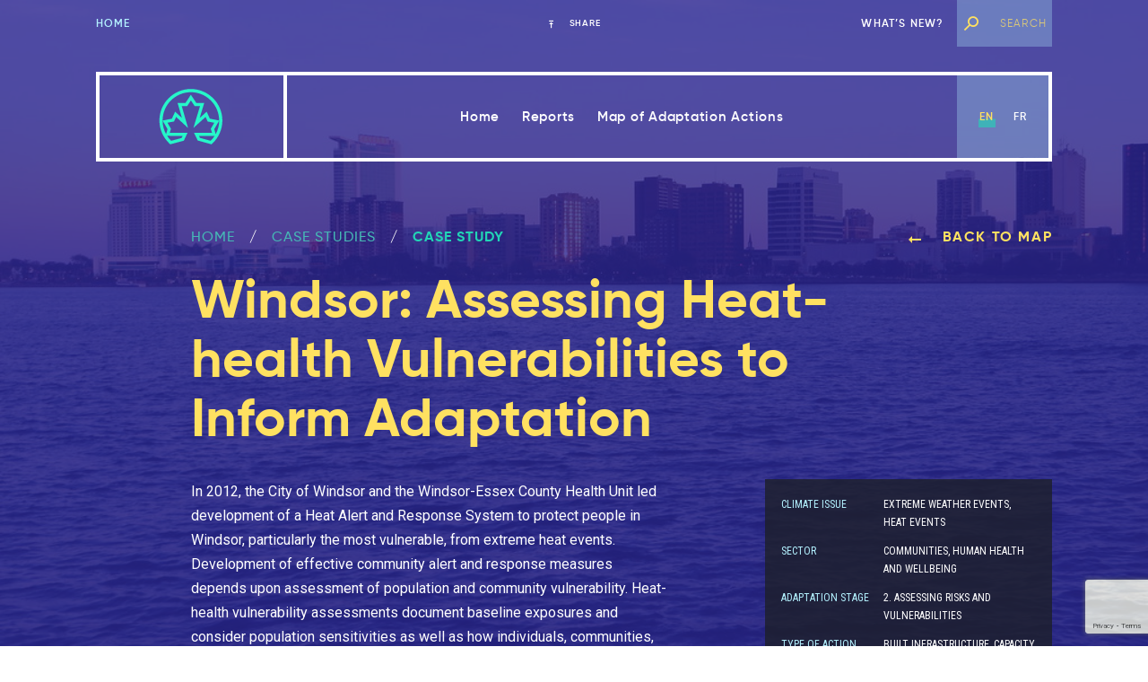

--- FILE ---
content_type: text/html; charset=UTF-8
request_url: https://changingclimate.ca/map/windsor-assessing-heat-health-vulnerabilities-to-inform-adaptation/
body_size: 18041
content:
<!doctype html>
<html class="no-js">
  <head>
      <!-- Global site tag (gtag.js) - Google Analytics -->
      <script async src="https://www.googletagmanager.com/gtag/js?id=UA-183866227-1"></script>
      <script>
        window.dataLayer = window.dataLayer || [];
        function gtag(){dataLayer.push(arguments);}
        gtag('js', new Date());
      
        gtag('config', 'UA-183866227-1');
      </script>

      <!-- Google Tag Manager -->
      <script>(function(w,d,s,l,i){w[l]=w[l]||[];w[l].push({'gtm.start':
      new Date().getTime(),event:'gtm.js'});var f=d.getElementsByTagName(s)[0],
      j=d.createElement(s),dl=l!='dataLayer'?'&l='+l:'';j.async=true;j.src=
      'https://www.googletagmanager.com/gtm.js?id='+i+dl;f.parentNode.insertBefore(j,f);
      })(window,document,'script','dataLayer','GTM-T6CQQMZ');</script>
      <!-- End Google Tag Manager -->

     <title>Windsor: Assessing Heat-health Vulnerabilities to Inform Adaptation — Canada in a Changing Climate</title>
    
    <meta charset="utf-8">
  
        
    <link rel="icon" type="image/png" href="https://changingclimate.ca/site/assets/uploads/2019/03/ccc-favicon.png">
    
        
    <meta name="viewport" content="width=device-width, initial-scale=1">
    
        
    <meta property="og:image" content="https://changingclimate.ca/site/assets/uploads/2021/03/Windsor_ON.jpg">
    
    <meta name='robots' content='max-image-preview:large' />
<link rel="alternate" hreflang="en" href="https://changingclimate.ca/map/windsor-assessing-heat-health-vulnerabilities-to-inform-adaptation/" />
<link rel="alternate" hreflang="fr" href="https://changingclimate.ca/fr/map/windsor-evaluer-les-vulnerabilites-a-la-chaleur-et-pour-la-sante-afin-de-guider-le-processus-dadaptation/" />
<link rel="alternate" hreflang="x-default" href="https://changingclimate.ca/map/windsor-assessing-heat-health-vulnerabilities-to-inform-adaptation/" />
<link rel="alternate" title="oEmbed (JSON)" type="application/json+oembed" href="https://changingclimate.ca/wp-json/oembed/1.0/embed?url=https%3A%2F%2Fchangingclimate.ca%2Fmap%2Fwindsor-assessing-heat-health-vulnerabilities-to-inform-adaptation%2F" />
<link rel="alternate" title="oEmbed (XML)" type="text/xml+oembed" href="https://changingclimate.ca/wp-json/oembed/1.0/embed?url=https%3A%2F%2Fchangingclimate.ca%2Fmap%2Fwindsor-assessing-heat-health-vulnerabilities-to-inform-adaptation%2F&#038;format=xml" />
		<!-- This site uses the Google Analytics by MonsterInsights plugin v9.11.1 - Using Analytics tracking - https://www.monsterinsights.com/ -->
							<script src="//www.googletagmanager.com/gtag/js?id=G-WSR1Z89MJD"  data-cfasync="false" data-wpfc-render="false" type="text/javascript" async></script>
			<script data-cfasync="false" data-wpfc-render="false" type="text/javascript">
				var mi_version = '9.11.1';
				var mi_track_user = true;
				var mi_no_track_reason = '';
								var MonsterInsightsDefaultLocations = {"page_location":"https:\/\/changingclimate.ca\/map\/windsor-assessing-heat-health-vulnerabilities-to-inform-adaptation\/"};
								if ( typeof MonsterInsightsPrivacyGuardFilter === 'function' ) {
					var MonsterInsightsLocations = (typeof MonsterInsightsExcludeQuery === 'object') ? MonsterInsightsPrivacyGuardFilter( MonsterInsightsExcludeQuery ) : MonsterInsightsPrivacyGuardFilter( MonsterInsightsDefaultLocations );
				} else {
					var MonsterInsightsLocations = (typeof MonsterInsightsExcludeQuery === 'object') ? MonsterInsightsExcludeQuery : MonsterInsightsDefaultLocations;
				}

								var disableStrs = [
										'ga-disable-G-WSR1Z89MJD',
									];

				/* Function to detect opted out users */
				function __gtagTrackerIsOptedOut() {
					for (var index = 0; index < disableStrs.length; index++) {
						if (document.cookie.indexOf(disableStrs[index] + '=true') > -1) {
							return true;
						}
					}

					return false;
				}

				/* Disable tracking if the opt-out cookie exists. */
				if (__gtagTrackerIsOptedOut()) {
					for (var index = 0; index < disableStrs.length; index++) {
						window[disableStrs[index]] = true;
					}
				}

				/* Opt-out function */
				function __gtagTrackerOptout() {
					for (var index = 0; index < disableStrs.length; index++) {
						document.cookie = disableStrs[index] + '=true; expires=Thu, 31 Dec 2099 23:59:59 UTC; path=/';
						window[disableStrs[index]] = true;
					}
				}

				if ('undefined' === typeof gaOptout) {
					function gaOptout() {
						__gtagTrackerOptout();
					}
				}
								window.dataLayer = window.dataLayer || [];

				window.MonsterInsightsDualTracker = {
					helpers: {},
					trackers: {},
				};
				if (mi_track_user) {
					function __gtagDataLayer() {
						dataLayer.push(arguments);
					}

					function __gtagTracker(type, name, parameters) {
						if (!parameters) {
							parameters = {};
						}

						if (parameters.send_to) {
							__gtagDataLayer.apply(null, arguments);
							return;
						}

						if (type === 'event') {
														parameters.send_to = monsterinsights_frontend.v4_id;
							var hookName = name;
							if (typeof parameters['event_category'] !== 'undefined') {
								hookName = parameters['event_category'] + ':' + name;
							}

							if (typeof MonsterInsightsDualTracker.trackers[hookName] !== 'undefined') {
								MonsterInsightsDualTracker.trackers[hookName](parameters);
							} else {
								__gtagDataLayer('event', name, parameters);
							}
							
						} else {
							__gtagDataLayer.apply(null, arguments);
						}
					}

					__gtagTracker('js', new Date());
					__gtagTracker('set', {
						'developer_id.dZGIzZG': true,
											});
					if ( MonsterInsightsLocations.page_location ) {
						__gtagTracker('set', MonsterInsightsLocations);
					}
										__gtagTracker('config', 'G-WSR1Z89MJD', {"forceSSL":"true","link_attribution":"true"} );
										window.gtag = __gtagTracker;										(function () {
						/* https://developers.google.com/analytics/devguides/collection/analyticsjs/ */
						/* ga and __gaTracker compatibility shim. */
						var noopfn = function () {
							return null;
						};
						var newtracker = function () {
							return new Tracker();
						};
						var Tracker = function () {
							return null;
						};
						var p = Tracker.prototype;
						p.get = noopfn;
						p.set = noopfn;
						p.send = function () {
							var args = Array.prototype.slice.call(arguments);
							args.unshift('send');
							__gaTracker.apply(null, args);
						};
						var __gaTracker = function () {
							var len = arguments.length;
							if (len === 0) {
								return;
							}
							var f = arguments[len - 1];
							if (typeof f !== 'object' || f === null || typeof f.hitCallback !== 'function') {
								if ('send' === arguments[0]) {
									var hitConverted, hitObject = false, action;
									if ('event' === arguments[1]) {
										if ('undefined' !== typeof arguments[3]) {
											hitObject = {
												'eventAction': arguments[3],
												'eventCategory': arguments[2],
												'eventLabel': arguments[4],
												'value': arguments[5] ? arguments[5] : 1,
											}
										}
									}
									if ('pageview' === arguments[1]) {
										if ('undefined' !== typeof arguments[2]) {
											hitObject = {
												'eventAction': 'page_view',
												'page_path': arguments[2],
											}
										}
									}
									if (typeof arguments[2] === 'object') {
										hitObject = arguments[2];
									}
									if (typeof arguments[5] === 'object') {
										Object.assign(hitObject, arguments[5]);
									}
									if ('undefined' !== typeof arguments[1].hitType) {
										hitObject = arguments[1];
										if ('pageview' === hitObject.hitType) {
											hitObject.eventAction = 'page_view';
										}
									}
									if (hitObject) {
										action = 'timing' === arguments[1].hitType ? 'timing_complete' : hitObject.eventAction;
										hitConverted = mapArgs(hitObject);
										__gtagTracker('event', action, hitConverted);
									}
								}
								return;
							}

							function mapArgs(args) {
								var arg, hit = {};
								var gaMap = {
									'eventCategory': 'event_category',
									'eventAction': 'event_action',
									'eventLabel': 'event_label',
									'eventValue': 'event_value',
									'nonInteraction': 'non_interaction',
									'timingCategory': 'event_category',
									'timingVar': 'name',
									'timingValue': 'value',
									'timingLabel': 'event_label',
									'page': 'page_path',
									'location': 'page_location',
									'title': 'page_title',
									'referrer' : 'page_referrer',
								};
								for (arg in args) {
																		if (!(!args.hasOwnProperty(arg) || !gaMap.hasOwnProperty(arg))) {
										hit[gaMap[arg]] = args[arg];
									} else {
										hit[arg] = args[arg];
									}
								}
								return hit;
							}

							try {
								f.hitCallback();
							} catch (ex) {
							}
						};
						__gaTracker.create = newtracker;
						__gaTracker.getByName = newtracker;
						__gaTracker.getAll = function () {
							return [];
						};
						__gaTracker.remove = noopfn;
						__gaTracker.loaded = true;
						window['__gaTracker'] = __gaTracker;
					})();
									} else {
										console.log("");
					(function () {
						function __gtagTracker() {
							return null;
						}

						window['__gtagTracker'] = __gtagTracker;
						window['gtag'] = __gtagTracker;
					})();
									}
			</script>
							<!-- / Google Analytics by MonsterInsights -->
		<style id='wp-img-auto-sizes-contain-inline-css' type='text/css'>
img:is([sizes=auto i],[sizes^="auto," i]){contain-intrinsic-size:3000px 1500px}
/*# sourceURL=wp-img-auto-sizes-contain-inline-css */
</style>
<style id='classic-theme-styles-inline-css' type='text/css'>
/*! This file is auto-generated */
.wp-block-button__link{color:#fff;background-color:#32373c;border-radius:9999px;box-shadow:none;text-decoration:none;padding:calc(.667em + 2px) calc(1.333em + 2px);font-size:1.125em}.wp-block-file__button{background:#32373c;color:#fff;text-decoration:none}
/*# sourceURL=/wp-includes/css/classic-themes.min.css */
</style>
<link rel='stylesheet' id='contact-form-7-css' href='https://changingclimate.ca/site/assets/plugins/contact-form-7/includes/css/styles.css?ver=6.1.4' type='text/css' media='all' />
<link rel='stylesheet' id='wpml-legacy-horizontal-list-0-css' href='https://changingclimate.ca/site/assets/plugins/sitepress-multilingual-cms/templates/language-switchers/legacy-list-horizontal/style.min.css?ver=1' type='text/css' media='all' />
<link rel='stylesheet' id='child-style-css' href='https://changingclimate.ca/site/assets/themes/ccc-home/style.css' type='text/css' media='all' />
<link rel='stylesheet' id='normalize-css' href='https://changingclimate.ca/site/assets/themes/h7-parent/resources/bower_components/normalize-css/normalize.css' type='text/css' media='all' />
<link rel='stylesheet' id='global-style-css' href='https://changingclimate.ca/site/assets/themes/h7-parent/style.css' type='text/css' media='all' />
<script type="text/javascript" src="https://changingclimate.ca/site/assets/plugins/google-analytics-premium/assets/js/frontend-gtag.min.js?ver=9.11.1" id="monsterinsights-frontend-script-js" async="async" data-wp-strategy="async"></script>
<script data-cfasync="false" data-wpfc-render="false" type="text/javascript" id='monsterinsights-frontend-script-js-extra'>/* <![CDATA[ */
var monsterinsights_frontend = {"js_events_tracking":"true","download_extensions":"doc,pdf,ppt,zip,xls,docx,pptx,xlsx","inbound_paths":"[]","home_url":"https:\/\/changingclimate.ca","hash_tracking":"false","v4_id":"G-WSR1Z89MJD"};/* ]]> */
</script>
<script type="text/javascript" src="https://changingclimate.ca/site/wp-includes/js/jquery/jquery.min.js?ver=3.7.1" id="jquery-core-js"></script>
<script type="text/javascript" src="https://changingclimate.ca/site/wp-includes/js/jquery/jquery-migrate.min.js?ver=3.4.1" id="jquery-migrate-js"></script>
<script type="text/javascript" src="https://code.highcharts.com/highcharts.js" id="highcharts-js"></script>
<link rel="https://api.w.org/" href="https://changingclimate.ca/wp-json/" /><link rel="EditURI" type="application/rsd+xml" title="RSD" href="https://changingclimate.ca/site/xmlrpc.php?rsd" />
<meta name="generator" content="WordPress 6.9" />
<link rel='shortlink' href='https://changingclimate.ca/?p=2074' />
<link rel="canonical" href="https://changingclimate.ca/map/windsor-assessing-heat-health-vulnerabilities-to-inform-adaptation/" />
<meta name="generator" content="WPML ver:4.8.6 stt:1,4;" />


		<!-- MonsterInsights Media Tracking -->
		<script data-cfasync="false" data-wpfc-render="false" type="text/javascript">
			var monsterinsights_tracked_video_marks = {};
			var monsterinsights_youtube_percentage_tracking_timeouts = {};

			/* Works for YouTube and Vimeo */
			function monsterinsights_media_get_id_for_iframe( source, service ) {
				var iframeUrlParts = source.split('?');
				var stripedUrl = iframeUrlParts[0].split('/');
				var videoId = stripedUrl[ stripedUrl.length - 1 ];

				return service + '-player-' + videoId;
			}

			function monsterinsights_media_record_video_event( provider, event, label, parameters = {} ) {
				__gtagTracker('event', event, {
					event_category: 'video-' + provider,
					event_label: label,
					non_interaction: event === 'impression',
					...parameters
				});
			}

			function monsterinsights_media_maybe_record_video_progress( provider, label, videoId, videoParameters ) {
				var progressTrackingAllowedMarks = [10,25,50,75];

				if ( typeof monsterinsights_tracked_video_marks[ videoId ] == 'undefined' ) {
					monsterinsights_tracked_video_marks[ videoId ] = [];
				}

				var { video_percent } = videoParameters;

				if ( progressTrackingAllowedMarks.includes( video_percent ) && !monsterinsights_tracked_video_marks[ videoId ].includes( video_percent ) ) {
					monsterinsights_media_record_video_event( provider, 'video_progress', label, videoParameters );

					/* Prevent multiple records for the same percentage */
					monsterinsights_tracked_video_marks[ videoId ].push( video_percent );
				}
			}

			/* --- Vimeo --- */
            var monsterinsights_media_vimeo_plays = {};

            function monsterinsights_setup_vimeo_events_for_iframe(iframe, title, player) {
                var playerId = iframe.getAttribute('id');
                var videoLabel = title || iframe.title || iframe.getAttribute('src');

                if ( !playerId ) {
                    playerId = monsterinsights_media_get_id_for_iframe( iframe.getAttribute('src'), 'vimeo' );
                    iframe.setAttribute( 'id', playerId );
                }

                monsterinsights_media_vimeo_plays[playerId] = 0;

                var videoParameters = {
                    video_provider: 'vimeo',
                    video_title: title,
                    video_url: iframe.getAttribute('src')
                };

                /**
                 * Record Impression
                 **/
                monsterinsights_media_record_video_event( 'vimeo', 'impression', videoLabel, videoParameters );

                /**
                 * Record video start
                 **/
                player.on('play', function(data) {
                    let playerId = this.element.id;
                    if ( monsterinsights_media_vimeo_plays[playerId] === 0 ) {
                        monsterinsights_media_vimeo_plays[playerId]++;

                        videoParameters.video_duration = data.duration;
                        videoParameters.video_current_time = data.seconds;
                        videoParameters.video_percent = 0;

                        monsterinsights_media_record_video_event( 'vimeo', 'video_start', videoLabel, videoParameters );
                    }
                });

                /**
                 * Record video progress
                 **/
                player.on('timeupdate', function(data) {
                    var progress = Math.floor(data.percent * 100);

                    videoParameters.video_duration = data.duration;
                    videoParameters.video_current_time = data.seconds;
                    videoParameters.video_percent = progress;

                    monsterinsights_media_maybe_record_video_progress( 'vimeo', videoLabel, playerId, videoParameters );
                });

                /**
                 * Record video complete
                 **/
                player.on('ended', function(data) {
                    videoParameters.video_duration = data.duration;
                    videoParameters.video_current_time = data.seconds;
                    videoParameters.video_percent = 100;

                    monsterinsights_media_record_video_event( 'vimeo', 'video_complete', videoLabel, videoParameters );
                });
            }

			function monsterinsights_on_vimeo_load() {

				var vimeoIframes = document.querySelectorAll("iframe[src*='vimeo']");

				vimeoIframes.forEach(function( iframe ) {
                    //  Set up the player
					var player = new Vimeo.Player(iframe);

                    //  The getVideoTitle function returns a promise
                    player.getVideoTitle().then(function(title) {
                        /*
                         * Binding the events inside this callback guarantees that we
                         * always have the correct title for the video
                         */
                        monsterinsights_setup_vimeo_events_for_iframe(iframe, title, player)
                    });
				});
			}

			function monsterinsights_media_init_vimeo_events() {
				var vimeoIframes = document.querySelectorAll("iframe[src*='vimeo']");

				if ( vimeoIframes.length ) {

					/* Maybe load Vimeo API */
					if ( window.Vimeo === undefined ) {
						var tag = document.createElement("script");
						tag.src = "https://player.vimeo.com/api/player.js";
						tag.setAttribute("onload", "monsterinsights_on_vimeo_load()");
						document.body.append(tag);
					} else {
						/* Vimeo API already loaded, invoke callback */
						monsterinsights_on_vimeo_load();
					}
				}
			}

			/* --- End Vimeo --- */

			/* --- YouTube --- */
			function monsterinsights_media_on_youtube_load() {
				var monsterinsights_media_youtube_plays = {};

				function __onPlayerReady(event) {
					monsterinsights_media_youtube_plays[event.target.h.id] = 0;

					var videoParameters = {
						video_provider: 'youtube',
						video_title: event.target.videoTitle,
						video_url: event.target.playerInfo.videoUrl
					};
					monsterinsights_media_record_video_event( 'youtube', 'impression', videoParameters.video_title, videoParameters );
				}

				/**
				 * Record progress callback
				 **/
				function __track_youtube_video_progress( player, videoLabel, videoParameters ) {
					var { playerInfo } = player;
					var playerId = player.h.id;

					var duration = playerInfo.duration; /* player.getDuration(); */
					var currentTime = playerInfo.currentTime; /* player.getCurrentTime(); */

					var percentage = (currentTime / duration) * 100;
					var progress = Math.floor(percentage);

					videoParameters.video_duration = duration;
					videoParameters.video_current_time = currentTime;
					videoParameters.video_percent = progress;

					monsterinsights_media_maybe_record_video_progress( 'youtube', videoLabel, playerId, videoParameters );
				}

				function __youtube_on_state_change( event ) {
					var state = event.data;
					var player = event.target;
					var { playerInfo } = player;
					var playerId = player.h.id;

					var videoParameters = {
						video_provider: 'youtube',
						video_title: player.videoTitle,
						video_url: playerInfo.videoUrl
					};

					/**
					 * YouTube's API doesn't offer a progress or timeupdate event.
					 * We have to track progress manually by asking the player for the current time, every X milliseconds, using an
    interval
					 **/

					if ( state === YT.PlayerState.PLAYING) {
						if ( monsterinsights_media_youtube_plays[playerId] === 0 ) {
							monsterinsights_media_youtube_plays[playerId]++;
							/**
							 * Record video start
							 **/
							videoParameters.video_duration = playerInfo.duration;
							videoParameters.video_current_time = playerInfo.currentTime;
							videoParameters.video_percent = 0;

							monsterinsights_media_record_video_event( 'youtube', 'video_start', videoParameters.video_title, videoParameters );
						}

						monsterinsights_youtube_percentage_tracking_timeouts[ playerId ] = setInterval(
							__track_youtube_video_progress,
							500,
							player,
							videoParameters.video_title,
							videoParameters
						);
					} else if ( state === YT.PlayerState.PAUSED ) {
						/* When the video is paused clear the interval */
						clearInterval( monsterinsights_youtube_percentage_tracking_timeouts[ playerId ] );
					} else if ( state === YT.PlayerState.ENDED ) {

						/**
						 * Record video complete
						 **/
						videoParameters.video_duration = playerInfo.duration;
						videoParameters.video_current_time = playerInfo.currentTime;
						videoParameters.video_percent = 100;

						monsterinsights_media_record_video_event( 'youtube', 'video_complete', videoParameters.video_title, videoParameters );
						clearInterval( monsterinsights_youtube_percentage_tracking_timeouts[ playerId ] );
					}
				}

				var youtubeIframes = document.querySelectorAll("iframe[src*='youtube'],iframe[src*='youtu.be']");

				youtubeIframes.forEach(function( iframe ) {
					var playerId = iframe.getAttribute('id');

					if ( !playerId ) {
						playerId = monsterinsights_media_get_id_for_iframe( iframe.getAttribute('src'), 'youtube' );
						iframe.setAttribute( 'id', playerId );
					}

					new YT.Player(playerId, {
						events: {
							onReady: __onPlayerReady,
							onStateChange: __youtube_on_state_change
						}
					});
				});
			}

			function monsterinsights_media_load_youtube_api() {
				if ( window.YT ) {
					return;
				}

				var youtubeIframes = document.querySelectorAll("iframe[src*='youtube'],iframe[src*='youtu.be']");
				if ( 0 === youtubeIframes.length ) {
					return;
				}

				var tag = document.createElement("script");
				tag.src = "https://www.youtube.com/iframe_api";
				var firstScriptTag = document.getElementsByTagName('script')[0];
				firstScriptTag.parentNode.insertBefore(tag, firstScriptTag);
			}

			function monsterinsights_media_init_youtube_events() {
				/* YouTube always looks for a function called onYouTubeIframeAPIReady */
				window.onYouTubeIframeAPIReady = monsterinsights_media_on_youtube_load;
			}
			/* --- End YouTube --- */

			/* --- HTML Videos --- */
			function monsterinsights_media_init_html_video_events() {
				var monsterinsights_media_html_plays = {};
				var videos = document.querySelectorAll('video');
				var videosCount = 0;

				videos.forEach(function( video ) {

					var videoLabel = video.title;

					if ( !videoLabel ) {
						var videoCaptionEl = video.nextElementSibling;

						if ( videoCaptionEl && videoCaptionEl.nodeName.toLowerCase() === 'figcaption' ) {
							videoLabel = videoCaptionEl.textContent;
						} else {
							videoLabel = video.getAttribute('src');
						}
					}

					var videoTitle = videoLabel;

					var playerId = video.getAttribute('id');

					if ( !playerId ) {
						playerId = 'html-player-' + videosCount;
						video.setAttribute('id', playerId);
					}

					monsterinsights_media_html_plays[playerId] = 0

					var videoSrc = video.getAttribute('src')

					if ( ! videoSrc && video.currentSrc ) {
						videoSrc = video.currentSrc;
					}

					var videoParameters = {
						video_provider: 'html',
						video_title: videoTitle ? videoTitle : videoSrc,
						video_url: videoSrc,
					};

					/**
					 * Record Impression
					 **/
					monsterinsights_media_record_video_event( 'html', 'impression', videoLabel, videoParameters );

					/**
					 * Record video start
					 **/
					video.addEventListener('play', function(event) {
						let playerId = event.target.id;
						if ( monsterinsights_media_html_plays[playerId] === 0 ) {
							monsterinsights_media_html_plays[playerId]++;

							videoParameters.video_duration = video.duration;
							videoParameters.video_current_time = video.currentTime;
							videoParameters.video_percent = 0;

							monsterinsights_media_record_video_event( 'html', 'video_start', videoLabel, videoParameters );
						}
					}, false );

					/**
					 * Record video progress
					 **/
					video.addEventListener('timeupdate', function() {
						var percentage = (video.currentTime / video.duration) * 100;
						var progress = Math.floor(percentage);

						videoParameters.video_duration = video.duration;
						videoParameters.video_current_time = video.currentTime;
						videoParameters.video_percent = progress;

						monsterinsights_media_maybe_record_video_progress( 'html', videoLabel, playerId, videoParameters );
					}, false );

					/**
					 * Record video complete
					 **/
					video.addEventListener('ended', function() {
						var percentage = (video.currentTime / video.duration) * 100;
						var progress = Math.floor(percentage);

						videoParameters.video_duration = video.duration;
						videoParameters.video_current_time = video.currentTime;
						videoParameters.video_percent = progress;

						monsterinsights_media_record_video_event( 'html', 'video_complete', videoLabel, videoParameters );
					}, false );

					videosCount++;
				});
			}
			/* --- End HTML Videos --- */

			function monsterinsights_media_init_video_events() {
				/**
				 * HTML Video - Attach events & record impressions
				 */
				monsterinsights_media_init_html_video_events();

				/**
				 * Vimeo - Attach events & record impressions
				 */
				monsterinsights_media_init_vimeo_events();

				monsterinsights_media_load_youtube_api();
			}

			/* Attach events */
			function monsterinsights_media_load() {

				if ( typeof(__gtagTracker) === 'undefined' ) {
					setTimeout(monsterinsights_media_load, 200);
					return;
				}

				if ( document.readyState === "complete" ) { // Need this for cookie plugin.
					monsterinsights_media_init_video_events();
				} else if ( window.addEventListener ) {
					window.addEventListener( "load", monsterinsights_media_init_video_events, false );
				} else if ( window.attachEvent ) {
					window.attachEvent( "onload", monsterinsights_media_init_video_events);
				}

				/**
				 * YouTube - Attach events & record impressions.
				 * We don't need to attach this into page load event
				 * because we already use YT function "onYouTubeIframeAPIReady"
				 * and this will help on using onReady event with the player instantiation.
				 */
				monsterinsights_media_init_youtube_events();
			}

			monsterinsights_media_load();
		</script>
		<!-- End MonsterInsights Media Tracking -->

		

  <style id='global-styles-inline-css' type='text/css'>
:root{--wp--preset--aspect-ratio--square: 1;--wp--preset--aspect-ratio--4-3: 4/3;--wp--preset--aspect-ratio--3-4: 3/4;--wp--preset--aspect-ratio--3-2: 3/2;--wp--preset--aspect-ratio--2-3: 2/3;--wp--preset--aspect-ratio--16-9: 16/9;--wp--preset--aspect-ratio--9-16: 9/16;--wp--preset--color--black: #000000;--wp--preset--color--cyan-bluish-gray: #abb8c3;--wp--preset--color--white: #ffffff;--wp--preset--color--pale-pink: #f78da7;--wp--preset--color--vivid-red: #cf2e2e;--wp--preset--color--luminous-vivid-orange: #ff6900;--wp--preset--color--luminous-vivid-amber: #fcb900;--wp--preset--color--light-green-cyan: #7bdcb5;--wp--preset--color--vivid-green-cyan: #00d084;--wp--preset--color--pale-cyan-blue: #8ed1fc;--wp--preset--color--vivid-cyan-blue: #0693e3;--wp--preset--color--vivid-purple: #9b51e0;--wp--preset--gradient--vivid-cyan-blue-to-vivid-purple: linear-gradient(135deg,rgb(6,147,227) 0%,rgb(155,81,224) 100%);--wp--preset--gradient--light-green-cyan-to-vivid-green-cyan: linear-gradient(135deg,rgb(122,220,180) 0%,rgb(0,208,130) 100%);--wp--preset--gradient--luminous-vivid-amber-to-luminous-vivid-orange: linear-gradient(135deg,rgb(252,185,0) 0%,rgb(255,105,0) 100%);--wp--preset--gradient--luminous-vivid-orange-to-vivid-red: linear-gradient(135deg,rgb(255,105,0) 0%,rgb(207,46,46) 100%);--wp--preset--gradient--very-light-gray-to-cyan-bluish-gray: linear-gradient(135deg,rgb(238,238,238) 0%,rgb(169,184,195) 100%);--wp--preset--gradient--cool-to-warm-spectrum: linear-gradient(135deg,rgb(74,234,220) 0%,rgb(151,120,209) 20%,rgb(207,42,186) 40%,rgb(238,44,130) 60%,rgb(251,105,98) 80%,rgb(254,248,76) 100%);--wp--preset--gradient--blush-light-purple: linear-gradient(135deg,rgb(255,206,236) 0%,rgb(152,150,240) 100%);--wp--preset--gradient--blush-bordeaux: linear-gradient(135deg,rgb(254,205,165) 0%,rgb(254,45,45) 50%,rgb(107,0,62) 100%);--wp--preset--gradient--luminous-dusk: linear-gradient(135deg,rgb(255,203,112) 0%,rgb(199,81,192) 50%,rgb(65,88,208) 100%);--wp--preset--gradient--pale-ocean: linear-gradient(135deg,rgb(255,245,203) 0%,rgb(182,227,212) 50%,rgb(51,167,181) 100%);--wp--preset--gradient--electric-grass: linear-gradient(135deg,rgb(202,248,128) 0%,rgb(113,206,126) 100%);--wp--preset--gradient--midnight: linear-gradient(135deg,rgb(2,3,129) 0%,rgb(40,116,252) 100%);--wp--preset--font-size--small: 13px;--wp--preset--font-size--medium: 20px;--wp--preset--font-size--large: 36px;--wp--preset--font-size--x-large: 42px;--wp--preset--spacing--20: 0.44rem;--wp--preset--spacing--30: 0.67rem;--wp--preset--spacing--40: 1rem;--wp--preset--spacing--50: 1.5rem;--wp--preset--spacing--60: 2.25rem;--wp--preset--spacing--70: 3.38rem;--wp--preset--spacing--80: 5.06rem;--wp--preset--shadow--natural: 6px 6px 9px rgba(0, 0, 0, 0.2);--wp--preset--shadow--deep: 12px 12px 50px rgba(0, 0, 0, 0.4);--wp--preset--shadow--sharp: 6px 6px 0px rgba(0, 0, 0, 0.2);--wp--preset--shadow--outlined: 6px 6px 0px -3px rgb(255, 255, 255), 6px 6px rgb(0, 0, 0);--wp--preset--shadow--crisp: 6px 6px 0px rgb(0, 0, 0);}:where(.is-layout-flex){gap: 0.5em;}:where(.is-layout-grid){gap: 0.5em;}body .is-layout-flex{display: flex;}.is-layout-flex{flex-wrap: wrap;align-items: center;}.is-layout-flex > :is(*, div){margin: 0;}body .is-layout-grid{display: grid;}.is-layout-grid > :is(*, div){margin: 0;}:where(.wp-block-columns.is-layout-flex){gap: 2em;}:where(.wp-block-columns.is-layout-grid){gap: 2em;}:where(.wp-block-post-template.is-layout-flex){gap: 1.25em;}:where(.wp-block-post-template.is-layout-grid){gap: 1.25em;}.has-black-color{color: var(--wp--preset--color--black) !important;}.has-cyan-bluish-gray-color{color: var(--wp--preset--color--cyan-bluish-gray) !important;}.has-white-color{color: var(--wp--preset--color--white) !important;}.has-pale-pink-color{color: var(--wp--preset--color--pale-pink) !important;}.has-vivid-red-color{color: var(--wp--preset--color--vivid-red) !important;}.has-luminous-vivid-orange-color{color: var(--wp--preset--color--luminous-vivid-orange) !important;}.has-luminous-vivid-amber-color{color: var(--wp--preset--color--luminous-vivid-amber) !important;}.has-light-green-cyan-color{color: var(--wp--preset--color--light-green-cyan) !important;}.has-vivid-green-cyan-color{color: var(--wp--preset--color--vivid-green-cyan) !important;}.has-pale-cyan-blue-color{color: var(--wp--preset--color--pale-cyan-blue) !important;}.has-vivid-cyan-blue-color{color: var(--wp--preset--color--vivid-cyan-blue) !important;}.has-vivid-purple-color{color: var(--wp--preset--color--vivid-purple) !important;}.has-black-background-color{background-color: var(--wp--preset--color--black) !important;}.has-cyan-bluish-gray-background-color{background-color: var(--wp--preset--color--cyan-bluish-gray) !important;}.has-white-background-color{background-color: var(--wp--preset--color--white) !important;}.has-pale-pink-background-color{background-color: var(--wp--preset--color--pale-pink) !important;}.has-vivid-red-background-color{background-color: var(--wp--preset--color--vivid-red) !important;}.has-luminous-vivid-orange-background-color{background-color: var(--wp--preset--color--luminous-vivid-orange) !important;}.has-luminous-vivid-amber-background-color{background-color: var(--wp--preset--color--luminous-vivid-amber) !important;}.has-light-green-cyan-background-color{background-color: var(--wp--preset--color--light-green-cyan) !important;}.has-vivid-green-cyan-background-color{background-color: var(--wp--preset--color--vivid-green-cyan) !important;}.has-pale-cyan-blue-background-color{background-color: var(--wp--preset--color--pale-cyan-blue) !important;}.has-vivid-cyan-blue-background-color{background-color: var(--wp--preset--color--vivid-cyan-blue) !important;}.has-vivid-purple-background-color{background-color: var(--wp--preset--color--vivid-purple) !important;}.has-black-border-color{border-color: var(--wp--preset--color--black) !important;}.has-cyan-bluish-gray-border-color{border-color: var(--wp--preset--color--cyan-bluish-gray) !important;}.has-white-border-color{border-color: var(--wp--preset--color--white) !important;}.has-pale-pink-border-color{border-color: var(--wp--preset--color--pale-pink) !important;}.has-vivid-red-border-color{border-color: var(--wp--preset--color--vivid-red) !important;}.has-luminous-vivid-orange-border-color{border-color: var(--wp--preset--color--luminous-vivid-orange) !important;}.has-luminous-vivid-amber-border-color{border-color: var(--wp--preset--color--luminous-vivid-amber) !important;}.has-light-green-cyan-border-color{border-color: var(--wp--preset--color--light-green-cyan) !important;}.has-vivid-green-cyan-border-color{border-color: var(--wp--preset--color--vivid-green-cyan) !important;}.has-pale-cyan-blue-border-color{border-color: var(--wp--preset--color--pale-cyan-blue) !important;}.has-vivid-cyan-blue-border-color{border-color: var(--wp--preset--color--vivid-cyan-blue) !important;}.has-vivid-purple-border-color{border-color: var(--wp--preset--color--vivid-purple) !important;}.has-vivid-cyan-blue-to-vivid-purple-gradient-background{background: var(--wp--preset--gradient--vivid-cyan-blue-to-vivid-purple) !important;}.has-light-green-cyan-to-vivid-green-cyan-gradient-background{background: var(--wp--preset--gradient--light-green-cyan-to-vivid-green-cyan) !important;}.has-luminous-vivid-amber-to-luminous-vivid-orange-gradient-background{background: var(--wp--preset--gradient--luminous-vivid-amber-to-luminous-vivid-orange) !important;}.has-luminous-vivid-orange-to-vivid-red-gradient-background{background: var(--wp--preset--gradient--luminous-vivid-orange-to-vivid-red) !important;}.has-very-light-gray-to-cyan-bluish-gray-gradient-background{background: var(--wp--preset--gradient--very-light-gray-to-cyan-bluish-gray) !important;}.has-cool-to-warm-spectrum-gradient-background{background: var(--wp--preset--gradient--cool-to-warm-spectrum) !important;}.has-blush-light-purple-gradient-background{background: var(--wp--preset--gradient--blush-light-purple) !important;}.has-blush-bordeaux-gradient-background{background: var(--wp--preset--gradient--blush-bordeaux) !important;}.has-luminous-dusk-gradient-background{background: var(--wp--preset--gradient--luminous-dusk) !important;}.has-pale-ocean-gradient-background{background: var(--wp--preset--gradient--pale-ocean) !important;}.has-electric-grass-gradient-background{background: var(--wp--preset--gradient--electric-grass) !important;}.has-midnight-gradient-background{background: var(--wp--preset--gradient--midnight) !important;}.has-small-font-size{font-size: var(--wp--preset--font-size--small) !important;}.has-medium-font-size{font-size: var(--wp--preset--font-size--medium) !important;}.has-large-font-size{font-size: var(--wp--preset--font-size--large) !important;}.has-x-large-font-size{font-size: var(--wp--preset--font-size--x-large) !important;}
/*# sourceURL=global-styles-inline-css */
</style>
</head>
  
    
  <body id="case-study-windsor-assessing-heat-health-vulnerabilities-to-inform-adaptation" class="wp-singular case-study-template-default single single-case-study postid-2074 wp-theme-h7-parent wp-child-theme-ccc-home lang-en site-1">
    
    
<!-- Google Tag Manager (noscript) -->
<noscript><iframe src="https://www.googletagmanager.com/ns.html?id=GTM-T6CQQMZ"
height="0" width="0" style="display:none;visibility:hidden"></iframe></noscript>
<!-- End Google Tag Manager (noscript) -->

    
    <header id="main-header">
      <div class="header-container">
        
<nav id="header-secondary" class="header-nav secondary">
  
  <div id="header-secondary-menu-icon" class="menu-icon menu-trigger">
      </div>
  
    
  <div id="header-secondary-home-link" class="home-link">
    <a href="https://changingclimate.ca/">Home</a>
  </div>
  
    
  
    
  
  
    
  <div id="header-social" class="header-social">
    <div id="social-share" class="social-menu">
      <div id="share" class="share" data-share-url="https://changingclimate.ca" data-share-text="Canada in a Changing Climate">
        <span class="icon icon-share"></span><span class="label">
             Share
          </span>
      </div>
    </div>
  </div>
  
  <div id="header-secondary-menu" class="menu-container"><ul id="menu-secondary-navigation" class="menu"><li id="menu-item-157" class="menu-item menu-item-type-post_type menu-item-object-page menu-item-157"><a href="https://changingclimate.ca/about/">What&#8217;s new?</a></li>
</ul></div>  
  <div id="header-search" class="header-search">
    <!--<form role="search" method="get" id="searchform" class="searchform" action="--><!--">-->
<!--	<label class="screen-reader-text" for="s">Search for:</label>-->
<!--	<input type="text" value="" name="s" id="s" placeholder="--><!--">-->
<!--	<button type="submit" id="searchsubmit" value="--><!--"><span class="icon icon-search"></span></button>-->
<!--</form>-->


<form role="search" method="get" id="searchform" class="searchform" action="https://changingclimate.ca/search/">

    <label class="screen-reader-text" for="s">Search for:</label>

    
        <input type="text" value="" name="q" id="keyword" placeholder="Search">
        <input type="hidden" name="site_id" value="1">
        <button type="submit" id="searchsubmit" value="Search"><span class="icon icon-search"></span></button>

    

</form>  </div>
</nav>
<nav id="header-primary" class="header-nav primary ">
  
  <div id="header-primary-menu-icon" class="menu-icon menu-trigger">
      </div>
  
  <div id="header-primary-home-link" class="home-link">
        <a href="https://changingclimate.ca/"><svg version="1.1" id="ccc-logo" xmlns="http://www.w3.org/2000/svg" xmlns:xlink="http://www.w3.org/1999/xlink" x="0px" y="0px" viewBox="0 0 130 120" style="enable-background:new 0 0 130 120;" xml:space="preserve">
  <style type="text/css">
  	.wordmark-ccc{fill:#B4F2FF;}
  	.wordmark-2018{fill:#26F6C9;}
  	.icon{fill:#26F6C9;}
  </style>
  
  <path class="icon" d="M64.7,10c-31.4,0-57,25.5-57,56.9c0,15.9,6.7,31.2,18.5,42l1.2,1.1l24.6-6.6l6.5-14L26.5,89l2.1-7.2L22.3,71
  	l11.9-2.3l3.8-8.2l21.6,20L48.2,40.9h9.8l6.8-10.2l6.8,10.2h9.7l-12,39.5l22.1-19.9l3.8,8.3l11.9,2.3l-6.3,10.8L103,89l-32.5,0.4
  	l6.6,13.7l25,6.9l1.2-1.1c11.7-10.8,18.5-26.1,18.5-42C121.7,35.5,96.1,10,64.7,10z M49.6,95L48,98.5l-19,5.1
  	c-2.8-2.7-5.3-5.7-7.3-9L49.6,95z M22.4,82.6l-2.6,9c-4.1-7.5-6.3-15.9-6.3-24.5L22.4,82.6z M99.1,63.6L93.3,51L80.7,62.4l8.2-27.2
  	H74.6l-9.9-14.8l-9.8,14.8H40.6l7.9,27.1L36.2,51l-5.9,12.7l-16.8,3.3c0-28.2,23-51.2,51.2-51.2c28.2,0,51.2,23,51.2,51.2L99.1,63.6
  	z M100.5,103.6L81,98.3L79.5,95l28.3-0.3C105.7,97.9,103.3,100.9,100.5,103.6z M109.7,91.6l-2.6-9l9-15.5
  	C116,75.7,113.7,84.1,109.7,91.6z"/>
</svg>
</a>
      </div>
  
  <div id="header-primary-menu" class="menu-container"><ul id="menu-primary-navigation" class="menu"><li id="menu-item-73" class="menu-item menu-item-type-post_type menu-item-object-page menu-item-home menu-item-73"><a href="https://changingclimate.ca/">Home</a></li>
<li id="menu-item-308" class="smooth-scroll menu-item menu-item-type-custom menu-item-object-custom menu-item-308"><a href="/#featured-report">Reports</a></li>
<li id="menu-item-10298" class="menu-item menu-item-type-custom menu-item-object-custom menu-item-10298"><a href="https://changingclimate.ca/map">Map of Adaptation Actions</a></li>
</ul></div>  
  <div id="header-lang" class="header-lang">
    <ul>
      <li class="current-lang"><a href="https://changingclimate.ca/map/windsor-assessing-heat-health-vulnerabilities-to-inform-adaptation/">en</a></li><li><a href="https://changingclimate.ca/fr/map/windsor-evaluer-les-vulnerabilites-a-la-chaleur-et-pour-la-sante-afin-de-guider-le-processus-dadaptation/">fr</a></li>    </ul>
  </div>
</nav>      </div>
    </header>        <main id="chapter-main">
            
<section id="hero" class="page-section type-hero bg-indigo scheme-dark">
  
  
<div class="bg opacity-20" style="background-image: url(https://changingclimate.ca/site/assets/uploads/2021/03/Windsor_ON.jpg);"></div>  
  <div class="section-container">
    <div class="hero-content-wrap">
      <header class="section-head">
    
  <div id="breadcrumb">
    <ul id="breadcrumb-list">
              <li><a href="https://changingclimate.ca">Home</a></li>
              <li><a href="https://changingclimate.ca/case-studies/">Case Studies</a></li>


              <li>Case Study</li>
            </ul>
  </div>
  
  <div id="back-btn">
        
    <a href="https://changingclimate.ca/case-studies/"><span class="icon icon-arrow-left"></span>

        
       Back to map</a>
  </div>
    
    
  
  <div class="section-text">
        <h1 class="hero-title accent-color">Windsor: Assessing Heat-health Vulnerabilities to Inform Adaptation</h1>
  </div>
</header><div class="section-content">
    <div class="section-text base-color">
        <p>In 2012, the City of Windsor and the Windsor-Essex County Health Unit led development of a Heat Alert and Response System to protect people in Windsor, particularly the most vulnerable, from extreme heat events. Development of effective community alert and response measures depends upon assessment of population and community vulnerability. Heat-health vulnerability assessments document baseline exposures and consider population sensitivities as well as how individuals, communities, and society respond to extreme heat events and their capacity to adapt in the future. They provide decision makers and the public with knowledge about existing vulnerabilities to these events and to future climate change conditions, along with the range of responses needed to reduce adverse health impacts. The final report, Assessment of Vulnerability to the Health Impacts of Extreme Heat in the City of Windsor (2011) (completed by Health Canada), found that people living in Windsor are vulnerable to the health impacts of extreme heat events and actions are needed to prepare for increasing risks to health.</p>

            </div>


    
        <aside class="section-sidebar">
            <dl id="case-terms">
                
                            <dt>Climate Issue</dt>
                            <dd>Extreme Weather Events, Heat Events</dd>

                            
                            <dt>Sector</dt>
                            <dd>Communities, Human Health and Wellbeing</dd>

                            
                            <dt>Adaptation Stage</dt>
                            <dd>2. Assessing Risks and Vulnerabilities</dd>

                            
                            <dt>Type of Action</dt>
                            <dd>Built Infrastructure, Capacity Building and Education, Information and Technology, Management and Planning, Nature Based, Practice and Behaviour</dd>

                            
                            <dt>Type of Setting</dt>
                            <dd>Cities, Southern</dd>

                            
                                    <dt>Language</dt>
                                <dd>EN / FR</dd>
            </dl>

            
                <dl id="case-lead">
                                            <dt>Case Study Lead</dt>
                    

                    <dd>City of WIndsor</dd>
                </dl>

                
        </aside>

        </div>



<div class="section-content">
    <div class="section-text">
        <a href="#accordion-row-1" class="btn smooth-scroll has-icon icon-before accent-yellow style-outline"><span class="icon icon-arrow-down"></span>
                            Read the Summary
                    </a>
                    <a href="#accordion-row-6" class="btn smooth-scroll has-icon icon-before accent-yellow style-outline"><span class="icon icon-arrow-down"></span>
                                    Link to Full Case Study
                            </a>

            

    </div>
</div>
    </div>
    
        
  </div>
</section>
                        <article id="accordion-row-1" class="chapter-section level-1 section-open show">
                        <div class=" section-container">
                        <header class="">
                            <div class="section-text">
                                <h3 class="section-title">Understanding and Assessing Impacts</h3>
                                <div class="section-accordion-arrow">
                                    <span class="icon icon-arrow-down"></span>
                                </div>
                            </div>
                        </header>

                        <div class="section-content show">
                            <div id="accordion-row-block-1" class="block type-text">
                                <p>Extreme heat events are a growing threat to the health of Canadians as the climate continues to change. Windsor is the southernmost city in Canada and experiences some of the warmest summertime temperatures in the country. During summer months, temperatures are often above 30°C and average humidex values are the highest in Canada. Climate change is expected to significantly increase the number of extreme heat days annually in the region. This may exacerbate the risk of heat-related illness and deaths, particularly among seniors, people with chronic illnesses and other vulnerable groups. Extreme heat can cause serious illness and even death if people do not take protective measures in hot conditions. It can lead to skin rashes, cramps, dehydration, syncope (fainting), exhaustion and heat stroke. In Windsor, there is a strong association between excess mortality and temperature; at approximately 29°C, excess mortality begins to increase as ambient temperatures increase.</p>
<p>Development of an Urban Heat Island Effect (UHIE) map was initiated in order to generate a decision-making tool that could be used to visualize the impacts of the UHIE, to develop a mitigation strategy, and to inform heat alert and response planning in Windsor. The map was designed to represent the temperature differences throughout the city resulting from the UHIE, point data depicting the location facilities and businesses that are integral to heat alert and response, and socio-economic census data to account for the variance in heat vulnerability between different populations. The data selected for inclusion in the mapping was based on the detailed report Assessment of Vulnerability to the Health Impacts of Extreme Heat in the City of Windsor completed by Health Canada.</p>

                                    <div id="article-outcomes-and-monitoring-progress-block-2090" class="block type-figure">

                                        <figure id="figure-2090" class="chapter-figure shareable">

                                            <figcaption>

                                                <h6 class="figure-title"></h6>

                                                <div class="figure-download">

                                                    <a id="figure-2090-dl-link" class="figure-dl-link" href="https://changingclimate.ca/site/assets/uploads/2021/03/Windsor_Assessing-Heat-health-Vulnerabilities-to-Inform-Adaptation-T.png" target="_blank">Download</a>

                                                </div>

                                                <div id="figure-2090-share" class="share-wrap">
                                                    <div class="social-widget-wrap share-widget-wrap">
                                                        <div class="share social-trigger share-trigger" data-share-url="https://changingclimate.ca/"></div>
                                                        </li></ul></div>
                                                </div>

                                                <h4 class="figure-caption">Heat Vulnerability Map for the City of Windsor</h4>
                                            </figcaption>

                                            <div class="figure-image type-attachment">

                                                <img src="https://changingclimate.ca/site/assets/uploads/2021/03/Windsor_Assessing-Heat-health-Vulnerabilities-to-Inform-Adaptation-T.png" alt="Image of a sustainable urban rainwater management project in the City of Vancouver. The schematic includes incorporation of greenscaping as a way of not only beautifying the streetscape, but also to provide functional purposes such as rainwater management and small areas of habitat refugia. The image shows the integration of sustainable design with climate adaptation actions. Specific foci are on the inclusion of more city street trees, native plants, areas for pollinators, rain gardens, and the creation of common spaces for gathering.">

                                            </div>
<!---->
<!--                                            <div class="figure-content">-->
<!---->
<!--                                                <h6></h6>-->
<!---->
<!--                                            </div>-->

                                        </figure>

                                    </div>

                                    
                            </div>
                        </div>

                        </div>
                        </article>

                        
                        <article id="accordion-row-2" class="chapter-section level-1 show">
                        <div class=" section-container">
                        <header class="">
                            <div class="section-text">
                                <h3 class="section-title">Identifying Actions</h3>
                                <div class="section-accordion-arrow">
                                    <span class="icon icon-arrow-down"></span>
                                </div>
                            </div>
                        </header>

                        <div class="section-content show">
                            <div id="accordion-row-block-2" class="block type-text">
                                <p>The City of Windsor and Health Canada collaborated to undertake a heat-health vulnerability assessment to strengthen the Heat Alert and Response System as well as to engage important stakeholders. The methodology for the assessment was drawn from a framework developed by the Pan-American Health Organization and the World Health Organization for assessing health vulnerabilities related to climate change. The vulnerability assessment proceeded in five steps: (1) an initial assessment of the scope, objectives, work plan and stakeholders involved; (2) the collection and analysis of data, including an examination of the relationship between temperature and mortality; (3) the projection of future climate for the Windsor region; (4) a literature review to provide background information about the impacts of heat on health, vulnerability assessment methods and best adaptation practices; and (5) workshops to consult with stakeholders and the community about existing vulnerabilities, adaptive capacity and potential adaptation actions. The vulnerability assessment provided information that allowed city officials to develop more effective adaptation interventions.</p>

                            </div>
                        </div>

                        </div>
                        </article>

                        
                        <article id="accordion-row-3" class="chapter-section level-1 show">
                        <div class=" section-container">
                        <header class="">
                            <div class="section-text">
                                <h3 class="section-title">Implementation</h3>
                                <div class="section-accordion-arrow">
                                    <span class="icon icon-arrow-down"></span>
                                </div>
                            </div>
                        </header>

                        <div class="section-content show">
                            <div id="accordion-row-block-3" class="block type-text">
                                <p>Based on the assessment findings, the City of Windsor is taking a number of actions to increase the resiliency of populations to extreme heat events, including development of a broad communication strategy with an extended reach through a social media campaign, completion of urban heat island mapping to assess urban heat island reduction measures, and improvement of the thermal design of city parks (including consideration of both natural and artificial shade, water features, and consideration of cool surfaces). Further, the City of Windsor currently has a range of adaptation plans and resources in place to help residents identify heat-health risks, prevention measures, and emergency resources. These resources help community members to reduce the risk of experiencing adverse health outcomes in response to extreme heat which is amplified by the urban heat island effect (UHIE). Such already implemented measures include the Stay Cool Windsor-Essex Heat Alert and Response System Plan, which was officially adopted in 2011, and currently remains in place; Places to stay cool (i.e., air-conditioned facilities as well as pools and splash pads that provide residents opportunities to stay cool); and Health services (e.g., Windsor-Essex County Health Unit and other facilities that provide health care).</p>

                            </div>
                        </div>

                        </div>
                        </article>

                        
                        <article id="accordion-row-4" class="chapter-section level-1 show">
                        <div class=" section-container">
                        <header class="">
                            <div class="section-text">
                                <h3 class="section-title">Outcomes and Monitoring Progress</h3>
                                <div class="section-accordion-arrow">
                                    <span class="icon icon-arrow-down"></span>
                                </div>
                            </div>
                        </header>

                        <div class="section-content show">
                            <div id="accordion-row-block-4" class="block type-text">
                                <p>The final report, Assessment of Vulnerability to the Health Impacts of Extreme Heat in the City of Windsor (2011), found that people living in Windsor are vulnerable to the health impacts of extreme heat events and actions are needed to prepare for increasing risks to health. Examples of key heat-health vulnerability factors included the following:</p>
<ul>
<li>Urban heat islands have been documented along the Toronto–Windsor corridor and in the Detroit–Windsor region. Continued urbanization of this region will result in an amplification of community exposure to extreme heat events.</li>
<li>Relative to Canadian and Ontario populations, people living in Windsor suffer more from a range of chronic diseases (high blood pressure, asthma, diabetes, obesity, circulatory disease, cancer) that increase vulnerability to the health impacts of extreme heat events.</li>
<li>Community events in Windsor during the summer season, which often attract large numbers of tourists from across the United States border, mean the potential exposure of very large numbers of people to extreme heat events.</li>
<li>Of the 4,728 community housing units that the city and county manage, the vast majority of these do not have air conditioning, increasing the vulnerability of residents to heat-related illnesses and deaths. A lack of other cooling facilities, such as water fountains in public spaces, may also increase health risks during extreme heat events.</li>
<li>Current awareness and knowledge of risks to health from extreme heat events and about protective measures among public and social service agencies is low and needs to be increased.</li>
</ul>

                            </div>
                        </div>

                        </div>
                        </article>

                        
                        <article id="accordion-row-5" class="chapter-section level-1 show">
                        <div class=" section-container">
                        <header class="">
                            <div class="section-text">
                                <h3 class="section-title">Next Steps</h3>
                                <div class="section-accordion-arrow">
                                    <span class="icon icon-arrow-down"></span>
                                </div>
                            </div>
                        </header>

                        <div class="section-content show">
                            <div id="accordion-row-block-5" class="block type-text">
                                <p>The results from these studies informed the development of the City of Windsor&#8217;s 2012 and 2020 Climate Adaptation Plan, identifying actions that should be taken to reduce the impacts of extreme heat on local residents.</p>

                            </div>
                        </div>

                        </div>
                        </article>

                        
                        <article id="accordion-row-6" class="chapter-section level-1 show">
                        <div class=" section-container">
                        <header class="">
                            <div class="section-text">
                                <h3 class="section-title">Resources</h3>
                                <div class="section-accordion-arrow">
                                    <span class="icon icon-arrow-down"></span>
                                </div>
                            </div>
                        </header>

                        <div class="section-content show">
                            <div id="accordion-row-block-6" class="block type-text">
                                <p><a href="https://www.iclr.org/wp-content/uploads/PDFS/18_Windsor.pdf" target="_blank" rel="noopener"><strong>Link to Full Case Study</strong></a></p>
<p><strong>Additional Resources:</strong></p>
<ul>
<li><a href="https://citywindsor.ca/residents/environment/Environmental-Master-Plan/Documents/Urban%20Heat%20Island%20Report%20%282012%29.pdf" target="_blank" rel="noopener">Urban Heat Island Report</a></li>
<li><a href="http://www.health.gov.on.ca/en/common/ministry/publications/reports/climate_change_toolkit/climate_change_health_va_guidelines.pdf" target="_blank" rel="noopener">Ontario Climate Change and Health Vulnerability and Adaptation Assessment Guidelines</a></li>
<li><a href="https://www.citywindsor.ca/residents/environment/Environmental-Master-Plan/Documents/Improving%20Thermal%20Comfort%20in%20Parks_no%20appendices.pdf" target="_blank" rel="noopener">Improving Thermal Comfort in Parks</a></li>
</ul>
<p>Using climate change projections enables better adaptation decisions. To learn how to choose, access, and understand climate data, visit ClimateData.ca’s <a href="https://climatedata.ca/learn/">Learning Zone.</a></p>

                            </div>
                        </div>

                        </div>
                        </article>

                                </main>
    
    <footer id="main-footer">
      
<div class="bg " style="background-image: url(https://changingclimate.ca/site/assets/uploads/2018/11/bg_footer.jpg);"></div>      
      <div class="section-container">
        
<div class="footer-content">
  <div id="footer-logo">
    <a href="https://changingclimate.ca/"><img src="https://changingclimate.ca/site/assets/uploads/2018/11/logo_footer.png"></a>
  </div>
  
  <div id="footer-menu-wrap">
    <nav id="footer-primary">
      <div id="footer-menu" class="menu-container"><ul id="menu-primary-navigation-1" class="menu"><li class="menu-item menu-item-type-post_type menu-item-object-page menu-item-home menu-item-73"><a href="https://changingclimate.ca/">Home</a></li>
<li class="smooth-scroll menu-item menu-item-type-custom menu-item-object-custom menu-item-308"><a href="/#featured-report">Reports</a></li>
<li class="menu-item menu-item-type-custom menu-item-object-custom menu-item-10298"><a href="https://changingclimate.ca/map">Map of Adaptation Actions</a></li>
</ul></div>      
      <div id="footer-menu-secondary" class="menu-container"><ul id="menu-secondary-navigation-1" class="menu"><li class="menu-item menu-item-type-post_type menu-item-object-page menu-item-157"><a href="https://changingclimate.ca/about/">What&#8217;s new?</a></li>
</ul></div>    </nav>
    
    <div id="footer-description">
      Canada in a Changing Climate is the National Assessment Process of how and why Canada’s climate is changing; the impacts of these changes on our communities, health, environment, and economy; and how we are adapting across the country.    </div>
  </div>
  
</div>

<div id="footer-secondary">
  <div class="secondary-content">
      </div>
</div>      </div>
    </footer>
    
    <nav id="nav-overlay" class="overlay">
  <header id="nav-overlay-header">
    <div class="header-container">
  <nav id="overlay-header-secondary" class="header-nav secondary">
    <div id="overlay-secondary-menu-icon" class="menu-icon">
      <a href="#" class="menu-trigger"><i class="icon icon-close"></i><span>Menu</span></a>
    </div>
    
    <div id="overlay-secondary-home-link" class="home-link">
      <a href="https://changingclimate.ca/">Canada in a Changing Climate<i class="icon icon-return"></i></a>
          </div>
    
    <div id="overlay-secondary-menu" class="menu-container"><ul id="menu-secondary-navigation-2" class="menu"><li class="menu-item menu-item-type-post_type menu-item-object-page menu-item-157"><a href="https://changingclimate.ca/about/">What&#8217;s new?</a></li>
</ul></div>    
    <div id="overlay-header-search" class="header-search">
      <!--<form role="search" method="get" id="searchform" class="searchform" action="--><!--">-->
<!--	<label class="screen-reader-text" for="s">Search for:</label>-->
<!--	<input type="text" value="" name="s" id="s" placeholder="--><!--">-->
<!--	<button type="submit" id="searchsubmit" value="--><!--"><span class="icon icon-search"></span></button>-->
<!--</form>-->


<form role="search" method="get" id="searchform" class="searchform" action="https://changingclimate.ca/search/">

    <label class="screen-reader-text" for="s">Search for:</label>

    
        <input type="text" value="" name="q" id="keyword" placeholder="Search">
        <input type="hidden" name="site_id" value="1">
        <button type="submit" id="searchsubmit" value="Search"><span class="icon icon-search"></span></button>

    

</form>    </div>
  </nav>
  
  <nav id="overlay-header-primary" class="header-nav primary">
    <div id="overlay-primary-menu" class="menu-container"><ul id="menu-primary-navigation-2" class="menu"><li class="menu-item menu-item-type-post_type menu-item-object-page menu-item-home menu-item-73"><a href="https://changingclimate.ca/">Home</a></li>
<li class="smooth-scroll menu-item menu-item-type-custom menu-item-object-custom menu-item-308"><a href="/#featured-report">Reports</a></li>
<li class="menu-item menu-item-type-custom menu-item-object-custom menu-item-10298"><a href="https://changingclimate.ca/map">Map of Adaptation Actions</a></li>
</ul></div>  </nav>
</div>  </header>
  
  <div id="nav-overlay-content">
      </div>
</nav><script type="speculationrules">
{"prefetch":[{"source":"document","where":{"and":[{"href_matches":"/*"},{"not":{"href_matches":["/site/wp-*.php","/site/wp-admin/*","/site/assets/uploads/*","/site/assets/*","/site/assets/plugins/*","/site/assets/themes/ccc-home/*","/site/assets/themes/h7-parent/*","/*\\?(.+)"]}},{"not":{"selector_matches":"a[rel~=\"nofollow\"]"}},{"not":{"selector_matches":".no-prefetch, .no-prefetch a"}}]},"eagerness":"conservative"}]}
</script>
<script type="text/javascript">
		/* MonsterInsights Scroll Tracking */
		if ( typeof(jQuery) !== 'undefined' ) {
		jQuery( document ).ready(function(){
		function monsterinsights_scroll_tracking_load() {
		if ( ( typeof(__gaTracker) !== 'undefined' && __gaTracker && __gaTracker.hasOwnProperty( "loaded" ) && __gaTracker.loaded == true ) || ( typeof(__gtagTracker) !== 'undefined' && __gtagTracker ) ) {
		(function(factory) {
		factory(jQuery);
		}(function($) {

		/* Scroll Depth */
		"use strict";
		var defaults = {
		percentage: true
		};

		var $window = $(window),
		cache = [],
		scrollEventBound = false,
		lastPixelDepth = 0;

		/*
		* Plugin
		*/

		$.scrollDepth = function(options) {

		var startTime = +new Date();

		options = $.extend({}, defaults, options);

		/*
		* Functions
		*/

		function sendEvent(action, label, scrollDistance, timing) {
		if ( 'undefined' === typeof MonsterInsightsObject || 'undefined' === typeof MonsterInsightsObject.sendEvent ) {
		return;
		}
			var paramName = action.toLowerCase();
	var fieldsArray = {
	send_to: 'G-WSR1Z89MJD',
	non_interaction: true
	};
	fieldsArray[paramName] = label;

	if (arguments.length > 3) {
	fieldsArray.scroll_timing = timing
	MonsterInsightsObject.sendEvent('event', 'scroll_depth', fieldsArray);
	} else {
	MonsterInsightsObject.sendEvent('event', 'scroll_depth', fieldsArray);
	}
			}

		function calculateMarks(docHeight) {
		return {
		'25%' : parseInt(docHeight * 0.25, 10),
		'50%' : parseInt(docHeight * 0.50, 10),
		'75%' : parseInt(docHeight * 0.75, 10),
		/* Cushion to trigger 100% event in iOS */
		'100%': docHeight - 5
		};
		}

		function checkMarks(marks, scrollDistance, timing) {
		/* Check each active mark */
		$.each(marks, function(key, val) {
		if ( $.inArray(key, cache) === -1 && scrollDistance >= val ) {
		sendEvent('Percentage', key, scrollDistance, timing);
		cache.push(key);
		}
		});
		}

		function rounded(scrollDistance) {
		/* Returns String */
		return (Math.floor(scrollDistance/250) * 250).toString();
		}

		function init() {
		bindScrollDepth();
		}

		/*
		* Public Methods
		*/

		/* Reset Scroll Depth with the originally initialized options */
		$.scrollDepth.reset = function() {
		cache = [];
		lastPixelDepth = 0;
		$window.off('scroll.scrollDepth');
		bindScrollDepth();
		};

		/* Add DOM elements to be tracked */
		$.scrollDepth.addElements = function(elems) {

		if (typeof elems == "undefined" || !$.isArray(elems)) {
		return;
		}

		$.merge(options.elements, elems);

		/* If scroll event has been unbound from window, rebind */
		if (!scrollEventBound) {
		bindScrollDepth();
		}

		};

		/* Remove DOM elements currently tracked */
		$.scrollDepth.removeElements = function(elems) {

		if (typeof elems == "undefined" || !$.isArray(elems)) {
		return;
		}

		$.each(elems, function(index, elem) {

		var inElementsArray = $.inArray(elem, options.elements);
		var inCacheArray = $.inArray(elem, cache);

		if (inElementsArray != -1) {
		options.elements.splice(inElementsArray, 1);
		}

		if (inCacheArray != -1) {
		cache.splice(inCacheArray, 1);
		}

		});

		};

		/*
		* Throttle function borrowed from:
		* Underscore.js 1.5.2
		* http://underscorejs.org
		* (c) 2009-2013 Jeremy Ashkenas, DocumentCloud and Investigative Reporters & Editors
		* Underscore may be freely distributed under the MIT license.
		*/

		function throttle(func, wait) {
		var context, args, result;
		var timeout = null;
		var previous = 0;
		var later = function() {
		previous = new Date;
		timeout = null;
		result = func.apply(context, args);
		};
		return function() {
		var now = new Date;
		if (!previous) previous = now;
		var remaining = wait - (now - previous);
		context = this;
		args = arguments;
		if (remaining <= 0) {
		clearTimeout(timeout);
		timeout = null;
		previous = now;
		result = func.apply(context, args);
		} else if (!timeout) {
		timeout = setTimeout(later, remaining);
		}
		return result;
		};
		}

		/*
		* Scroll Event
		*/

		function bindScrollDepth() {

		scrollEventBound = true;

		$window.on('scroll.scrollDepth', throttle(function() {
		/*
		* We calculate document and window height on each scroll event to
		* account for dynamic DOM changes.
		*/

		var docHeight = $(document).height(),
		winHeight = window.innerHeight ? window.innerHeight : $window.height(),
		scrollDistance = $window.scrollTop() + winHeight,

		/* Recalculate percentage marks */
		marks = calculateMarks(docHeight),

		/* Timing */
		timing = +new Date - startTime;

		checkMarks(marks, scrollDistance, timing);
		}, 500));

		}

		init();
		};

		/* UMD export */
		return $.scrollDepth;

		}));

		jQuery.scrollDepth();
		} else {
		setTimeout(monsterinsights_scroll_tracking_load, 200);
		}
		}
		monsterinsights_scroll_tracking_load();
		});
		}
		/* End MonsterInsights Scroll Tracking */
			/* MonsterInsights Conversion Event */
	jQuery(document).ready(function() {
		jQuery('a[data-mi-conversion-event]')
			.off('click.monsterinsightsConversion')
			.on('click.monsterinsightsConversion', function() {
				if ( typeof(__gtagTracker) !== 'undefined' && __gtagTracker ) {
					var $link = jQuery(this);
					var eventName = $link.attr('data-mi-event-name');
					if ( typeof eventName === 'undefined' || ! eventName ) {
						// Fallback to first word of the <a> tag, lowercase, strip html
						var text = $link.text().trim();
						text = text.replace(/(<([^>]+)>)/gi, '').toLowerCase();
						var firstWord = text.split(/\s+/)[0] || '';

						if ( firstWord ) {
							eventName = 'click-' + firstWord;
						} else {
							eventName = $link.parent().hasClass('wp-block-image') ? 'image-click' : 'button-click';
						}
					}
					__gtagTracker('event', 'mi-' + eventName);
				}
			});
	});
	/* End MonsterInsights Conversion Event */
	
</script><script type="text/javascript" src="https://changingclimate.ca/site/wp-includes/js/dist/hooks.min.js?ver=dd5603f07f9220ed27f1" id="wp-hooks-js"></script>
<script type="text/javascript" src="https://changingclimate.ca/site/wp-includes/js/dist/i18n.min.js?ver=c26c3dc7bed366793375" id="wp-i18n-js"></script>
<script type="text/javascript" id="wp-i18n-js-after">
/* <![CDATA[ */
wp.i18n.setLocaleData( { 'text direction\u0004ltr': [ 'ltr' ] } );
//# sourceURL=wp-i18n-js-after
/* ]]> */
</script>
<script type="text/javascript" src="https://changingclimate.ca/site/assets/plugins/contact-form-7/includes/swv/js/index.js?ver=6.1.4" id="swv-js"></script>
<script type="text/javascript" id="contact-form-7-js-before">
/* <![CDATA[ */
var wpcf7 = {
    "api": {
        "root": "https:\/\/changingclimate.ca\/wp-json\/",
        "namespace": "contact-form-7\/v1"
    },
    "cached": 1
};
//# sourceURL=contact-form-7-js-before
/* ]]> */
</script>
<script type="text/javascript" src="https://changingclimate.ca/site/assets/plugins/contact-form-7/includes/js/index.js?ver=6.1.4" id="contact-form-7-js"></script>
<script type="text/javascript" src="https://changingclimate.ca/site/assets/themes/h7-parent/resources/bower_components/pe-smooth-scroll/smooth-scroll.js" id="smooth-scroll-js"></script>
<script type="text/javascript" src="https://changingclimate.ca/site/assets/themes/h7-parent/resources/bower_components/slick-carousel/slick/slick.min.js" id="slick-carousel-js"></script>
<script type="text/javascript" src="https://changingclimate.ca/site/assets/themes/h7-parent/resources/bower_components/gridtab/gridtab/gridtab.min.js" id="gridtab-js"></script>
<script type="text/javascript" src="https://changingclimate.ca/site/assets/themes/h7-parent/resources/bower_components/sticky-kit/jquery.sticky-kit.min.js" id="sticky-kit-js"></script>
<script type="text/javascript" src="https://changingclimate.ca/site/assets/themes/h7-parent/resources/bower_components/pe-togglebox/togglebox.js" id="togglebox-js"></script>
<script type="text/javascript" src="https://changingclimate.ca/site/assets/themes/h7-parent/resources/components/filter-grid/filter-grid.js" id="filter-grid-js"></script>
<script type="text/javascript" src="https://changingclimate.ca/site/wp-includes/js/jquery/ui/effect.min.js?ver=1.13.3" id="jquery-effects-core-js"></script>
<script type="text/javascript" src="https://changingclimate.ca/site/assets/themes/h7-parent/resources/js/global-functions.js" id="global-functions-js"></script>
<script type="text/javascript" src="https://changingclimate.ca/site/assets/themes/ccc-home/resources/js/child-functions.js" id="child-functions-js"></script>
<script type="text/javascript" src="https://changingclimate.ca/site/wp-includes/js/jquery/ui/core.min.js?ver=1.13.3" id="jquery-ui-core-js"></script>
<script type="text/javascript" src="https://changingclimate.ca/site/assets/themes/h7-parent/resources/bower_components/pe-social-widget/follow-widget.js" id="follow-widget-js"></script>
<script type="text/javascript" src="https://changingclimate.ca/site/assets/themes/h7-parent/resources/bower_components/pe-social-widget/share-widget.js" id="share-widget-js"></script>
<script type="text/javascript" src="https://changingclimate.ca/site/assets/themes/h7-parent/resources/bower_components/pe-nav-overlay/nav-overlay.js" id="nav-overlay-js"></script>
<script type="text/javascript" src="https://changingclimate.ca/site/assets/themes/h7-parent/resources/js/renderer.js" id="renderer-js"></script>
<script type="text/javascript" src="https://www.google.com/recaptcha/api.js?render=6LfmVFQpAAAAAOVQgIiatiOmf7TaRbQxbHMgsnkI&amp;ver=3.0" id="google-recaptcha-js"></script>
<script type="text/javascript" src="https://changingclimate.ca/site/wp-includes/js/dist/vendor/wp-polyfill.min.js?ver=3.15.0" id="wp-polyfill-js"></script>
<script type="text/javascript" id="wpcf7-recaptcha-js-before">
/* <![CDATA[ */
var wpcf7_recaptcha = {
    "sitekey": "6LfmVFQpAAAAAOVQgIiatiOmf7TaRbQxbHMgsnkI",
    "actions": {
        "homepage": "homepage",
        "contactform": "contactform"
    }
};
//# sourceURL=wpcf7-recaptcha-js-before
/* ]]> */
</script>
<script type="text/javascript" src="https://changingclimate.ca/site/assets/plugins/contact-form-7/modules/recaptcha/index.js?ver=6.1.4" id="wpcf7-recaptcha-js"></script>
<script type="text/javascript" src="https://changingclimate.ca/site/assets/themes/ccc-home/resources/js/case-studies.js?ver=6.9" id="case-studies-js"></script>
<script type="text/javascript" src="https://changingclimate.ca/site/assets/themes/h7-parent/resources/bower_components/pe-simple-accordion/simple-accordion.js" id="simple-accordion-js"></script>
<script type="text/javascript" src="https://changingclimate.ca/site/wp-includes/js/jquery/ui/tooltip.min.js?ver=1.13.3" id="jquery-ui-tooltip-js"></script>
<script type="text/javascript" src="https://changingclimate.ca/site/assets/themes/h7-parent/resources/components/footnotes/footnotes.js" id="footnotes-js"></script>
  </body>
</html>

--- FILE ---
content_type: text/html; charset=utf-8
request_url: https://www.google.com/recaptcha/api2/anchor?ar=1&k=6LfmVFQpAAAAAOVQgIiatiOmf7TaRbQxbHMgsnkI&co=aHR0cHM6Ly9jaGFuZ2luZ2NsaW1hdGUuY2E6NDQz&hl=en&v=N67nZn4AqZkNcbeMu4prBgzg&size=invisible&anchor-ms=20000&execute-ms=30000&cb=oyy5w3c7tad3
body_size: 48596
content:
<!DOCTYPE HTML><html dir="ltr" lang="en"><head><meta http-equiv="Content-Type" content="text/html; charset=UTF-8">
<meta http-equiv="X-UA-Compatible" content="IE=edge">
<title>reCAPTCHA</title>
<style type="text/css">
/* cyrillic-ext */
@font-face {
  font-family: 'Roboto';
  font-style: normal;
  font-weight: 400;
  font-stretch: 100%;
  src: url(//fonts.gstatic.com/s/roboto/v48/KFO7CnqEu92Fr1ME7kSn66aGLdTylUAMa3GUBHMdazTgWw.woff2) format('woff2');
  unicode-range: U+0460-052F, U+1C80-1C8A, U+20B4, U+2DE0-2DFF, U+A640-A69F, U+FE2E-FE2F;
}
/* cyrillic */
@font-face {
  font-family: 'Roboto';
  font-style: normal;
  font-weight: 400;
  font-stretch: 100%;
  src: url(//fonts.gstatic.com/s/roboto/v48/KFO7CnqEu92Fr1ME7kSn66aGLdTylUAMa3iUBHMdazTgWw.woff2) format('woff2');
  unicode-range: U+0301, U+0400-045F, U+0490-0491, U+04B0-04B1, U+2116;
}
/* greek-ext */
@font-face {
  font-family: 'Roboto';
  font-style: normal;
  font-weight: 400;
  font-stretch: 100%;
  src: url(//fonts.gstatic.com/s/roboto/v48/KFO7CnqEu92Fr1ME7kSn66aGLdTylUAMa3CUBHMdazTgWw.woff2) format('woff2');
  unicode-range: U+1F00-1FFF;
}
/* greek */
@font-face {
  font-family: 'Roboto';
  font-style: normal;
  font-weight: 400;
  font-stretch: 100%;
  src: url(//fonts.gstatic.com/s/roboto/v48/KFO7CnqEu92Fr1ME7kSn66aGLdTylUAMa3-UBHMdazTgWw.woff2) format('woff2');
  unicode-range: U+0370-0377, U+037A-037F, U+0384-038A, U+038C, U+038E-03A1, U+03A3-03FF;
}
/* math */
@font-face {
  font-family: 'Roboto';
  font-style: normal;
  font-weight: 400;
  font-stretch: 100%;
  src: url(//fonts.gstatic.com/s/roboto/v48/KFO7CnqEu92Fr1ME7kSn66aGLdTylUAMawCUBHMdazTgWw.woff2) format('woff2');
  unicode-range: U+0302-0303, U+0305, U+0307-0308, U+0310, U+0312, U+0315, U+031A, U+0326-0327, U+032C, U+032F-0330, U+0332-0333, U+0338, U+033A, U+0346, U+034D, U+0391-03A1, U+03A3-03A9, U+03B1-03C9, U+03D1, U+03D5-03D6, U+03F0-03F1, U+03F4-03F5, U+2016-2017, U+2034-2038, U+203C, U+2040, U+2043, U+2047, U+2050, U+2057, U+205F, U+2070-2071, U+2074-208E, U+2090-209C, U+20D0-20DC, U+20E1, U+20E5-20EF, U+2100-2112, U+2114-2115, U+2117-2121, U+2123-214F, U+2190, U+2192, U+2194-21AE, U+21B0-21E5, U+21F1-21F2, U+21F4-2211, U+2213-2214, U+2216-22FF, U+2308-230B, U+2310, U+2319, U+231C-2321, U+2336-237A, U+237C, U+2395, U+239B-23B7, U+23D0, U+23DC-23E1, U+2474-2475, U+25AF, U+25B3, U+25B7, U+25BD, U+25C1, U+25CA, U+25CC, U+25FB, U+266D-266F, U+27C0-27FF, U+2900-2AFF, U+2B0E-2B11, U+2B30-2B4C, U+2BFE, U+3030, U+FF5B, U+FF5D, U+1D400-1D7FF, U+1EE00-1EEFF;
}
/* symbols */
@font-face {
  font-family: 'Roboto';
  font-style: normal;
  font-weight: 400;
  font-stretch: 100%;
  src: url(//fonts.gstatic.com/s/roboto/v48/KFO7CnqEu92Fr1ME7kSn66aGLdTylUAMaxKUBHMdazTgWw.woff2) format('woff2');
  unicode-range: U+0001-000C, U+000E-001F, U+007F-009F, U+20DD-20E0, U+20E2-20E4, U+2150-218F, U+2190, U+2192, U+2194-2199, U+21AF, U+21E6-21F0, U+21F3, U+2218-2219, U+2299, U+22C4-22C6, U+2300-243F, U+2440-244A, U+2460-24FF, U+25A0-27BF, U+2800-28FF, U+2921-2922, U+2981, U+29BF, U+29EB, U+2B00-2BFF, U+4DC0-4DFF, U+FFF9-FFFB, U+10140-1018E, U+10190-1019C, U+101A0, U+101D0-101FD, U+102E0-102FB, U+10E60-10E7E, U+1D2C0-1D2D3, U+1D2E0-1D37F, U+1F000-1F0FF, U+1F100-1F1AD, U+1F1E6-1F1FF, U+1F30D-1F30F, U+1F315, U+1F31C, U+1F31E, U+1F320-1F32C, U+1F336, U+1F378, U+1F37D, U+1F382, U+1F393-1F39F, U+1F3A7-1F3A8, U+1F3AC-1F3AF, U+1F3C2, U+1F3C4-1F3C6, U+1F3CA-1F3CE, U+1F3D4-1F3E0, U+1F3ED, U+1F3F1-1F3F3, U+1F3F5-1F3F7, U+1F408, U+1F415, U+1F41F, U+1F426, U+1F43F, U+1F441-1F442, U+1F444, U+1F446-1F449, U+1F44C-1F44E, U+1F453, U+1F46A, U+1F47D, U+1F4A3, U+1F4B0, U+1F4B3, U+1F4B9, U+1F4BB, U+1F4BF, U+1F4C8-1F4CB, U+1F4D6, U+1F4DA, U+1F4DF, U+1F4E3-1F4E6, U+1F4EA-1F4ED, U+1F4F7, U+1F4F9-1F4FB, U+1F4FD-1F4FE, U+1F503, U+1F507-1F50B, U+1F50D, U+1F512-1F513, U+1F53E-1F54A, U+1F54F-1F5FA, U+1F610, U+1F650-1F67F, U+1F687, U+1F68D, U+1F691, U+1F694, U+1F698, U+1F6AD, U+1F6B2, U+1F6B9-1F6BA, U+1F6BC, U+1F6C6-1F6CF, U+1F6D3-1F6D7, U+1F6E0-1F6EA, U+1F6F0-1F6F3, U+1F6F7-1F6FC, U+1F700-1F7FF, U+1F800-1F80B, U+1F810-1F847, U+1F850-1F859, U+1F860-1F887, U+1F890-1F8AD, U+1F8B0-1F8BB, U+1F8C0-1F8C1, U+1F900-1F90B, U+1F93B, U+1F946, U+1F984, U+1F996, U+1F9E9, U+1FA00-1FA6F, U+1FA70-1FA7C, U+1FA80-1FA89, U+1FA8F-1FAC6, U+1FACE-1FADC, U+1FADF-1FAE9, U+1FAF0-1FAF8, U+1FB00-1FBFF;
}
/* vietnamese */
@font-face {
  font-family: 'Roboto';
  font-style: normal;
  font-weight: 400;
  font-stretch: 100%;
  src: url(//fonts.gstatic.com/s/roboto/v48/KFO7CnqEu92Fr1ME7kSn66aGLdTylUAMa3OUBHMdazTgWw.woff2) format('woff2');
  unicode-range: U+0102-0103, U+0110-0111, U+0128-0129, U+0168-0169, U+01A0-01A1, U+01AF-01B0, U+0300-0301, U+0303-0304, U+0308-0309, U+0323, U+0329, U+1EA0-1EF9, U+20AB;
}
/* latin-ext */
@font-face {
  font-family: 'Roboto';
  font-style: normal;
  font-weight: 400;
  font-stretch: 100%;
  src: url(//fonts.gstatic.com/s/roboto/v48/KFO7CnqEu92Fr1ME7kSn66aGLdTylUAMa3KUBHMdazTgWw.woff2) format('woff2');
  unicode-range: U+0100-02BA, U+02BD-02C5, U+02C7-02CC, U+02CE-02D7, U+02DD-02FF, U+0304, U+0308, U+0329, U+1D00-1DBF, U+1E00-1E9F, U+1EF2-1EFF, U+2020, U+20A0-20AB, U+20AD-20C0, U+2113, U+2C60-2C7F, U+A720-A7FF;
}
/* latin */
@font-face {
  font-family: 'Roboto';
  font-style: normal;
  font-weight: 400;
  font-stretch: 100%;
  src: url(//fonts.gstatic.com/s/roboto/v48/KFO7CnqEu92Fr1ME7kSn66aGLdTylUAMa3yUBHMdazQ.woff2) format('woff2');
  unicode-range: U+0000-00FF, U+0131, U+0152-0153, U+02BB-02BC, U+02C6, U+02DA, U+02DC, U+0304, U+0308, U+0329, U+2000-206F, U+20AC, U+2122, U+2191, U+2193, U+2212, U+2215, U+FEFF, U+FFFD;
}
/* cyrillic-ext */
@font-face {
  font-family: 'Roboto';
  font-style: normal;
  font-weight: 500;
  font-stretch: 100%;
  src: url(//fonts.gstatic.com/s/roboto/v48/KFO7CnqEu92Fr1ME7kSn66aGLdTylUAMa3GUBHMdazTgWw.woff2) format('woff2');
  unicode-range: U+0460-052F, U+1C80-1C8A, U+20B4, U+2DE0-2DFF, U+A640-A69F, U+FE2E-FE2F;
}
/* cyrillic */
@font-face {
  font-family: 'Roboto';
  font-style: normal;
  font-weight: 500;
  font-stretch: 100%;
  src: url(//fonts.gstatic.com/s/roboto/v48/KFO7CnqEu92Fr1ME7kSn66aGLdTylUAMa3iUBHMdazTgWw.woff2) format('woff2');
  unicode-range: U+0301, U+0400-045F, U+0490-0491, U+04B0-04B1, U+2116;
}
/* greek-ext */
@font-face {
  font-family: 'Roboto';
  font-style: normal;
  font-weight: 500;
  font-stretch: 100%;
  src: url(//fonts.gstatic.com/s/roboto/v48/KFO7CnqEu92Fr1ME7kSn66aGLdTylUAMa3CUBHMdazTgWw.woff2) format('woff2');
  unicode-range: U+1F00-1FFF;
}
/* greek */
@font-face {
  font-family: 'Roboto';
  font-style: normal;
  font-weight: 500;
  font-stretch: 100%;
  src: url(//fonts.gstatic.com/s/roboto/v48/KFO7CnqEu92Fr1ME7kSn66aGLdTylUAMa3-UBHMdazTgWw.woff2) format('woff2');
  unicode-range: U+0370-0377, U+037A-037F, U+0384-038A, U+038C, U+038E-03A1, U+03A3-03FF;
}
/* math */
@font-face {
  font-family: 'Roboto';
  font-style: normal;
  font-weight: 500;
  font-stretch: 100%;
  src: url(//fonts.gstatic.com/s/roboto/v48/KFO7CnqEu92Fr1ME7kSn66aGLdTylUAMawCUBHMdazTgWw.woff2) format('woff2');
  unicode-range: U+0302-0303, U+0305, U+0307-0308, U+0310, U+0312, U+0315, U+031A, U+0326-0327, U+032C, U+032F-0330, U+0332-0333, U+0338, U+033A, U+0346, U+034D, U+0391-03A1, U+03A3-03A9, U+03B1-03C9, U+03D1, U+03D5-03D6, U+03F0-03F1, U+03F4-03F5, U+2016-2017, U+2034-2038, U+203C, U+2040, U+2043, U+2047, U+2050, U+2057, U+205F, U+2070-2071, U+2074-208E, U+2090-209C, U+20D0-20DC, U+20E1, U+20E5-20EF, U+2100-2112, U+2114-2115, U+2117-2121, U+2123-214F, U+2190, U+2192, U+2194-21AE, U+21B0-21E5, U+21F1-21F2, U+21F4-2211, U+2213-2214, U+2216-22FF, U+2308-230B, U+2310, U+2319, U+231C-2321, U+2336-237A, U+237C, U+2395, U+239B-23B7, U+23D0, U+23DC-23E1, U+2474-2475, U+25AF, U+25B3, U+25B7, U+25BD, U+25C1, U+25CA, U+25CC, U+25FB, U+266D-266F, U+27C0-27FF, U+2900-2AFF, U+2B0E-2B11, U+2B30-2B4C, U+2BFE, U+3030, U+FF5B, U+FF5D, U+1D400-1D7FF, U+1EE00-1EEFF;
}
/* symbols */
@font-face {
  font-family: 'Roboto';
  font-style: normal;
  font-weight: 500;
  font-stretch: 100%;
  src: url(//fonts.gstatic.com/s/roboto/v48/KFO7CnqEu92Fr1ME7kSn66aGLdTylUAMaxKUBHMdazTgWw.woff2) format('woff2');
  unicode-range: U+0001-000C, U+000E-001F, U+007F-009F, U+20DD-20E0, U+20E2-20E4, U+2150-218F, U+2190, U+2192, U+2194-2199, U+21AF, U+21E6-21F0, U+21F3, U+2218-2219, U+2299, U+22C4-22C6, U+2300-243F, U+2440-244A, U+2460-24FF, U+25A0-27BF, U+2800-28FF, U+2921-2922, U+2981, U+29BF, U+29EB, U+2B00-2BFF, U+4DC0-4DFF, U+FFF9-FFFB, U+10140-1018E, U+10190-1019C, U+101A0, U+101D0-101FD, U+102E0-102FB, U+10E60-10E7E, U+1D2C0-1D2D3, U+1D2E0-1D37F, U+1F000-1F0FF, U+1F100-1F1AD, U+1F1E6-1F1FF, U+1F30D-1F30F, U+1F315, U+1F31C, U+1F31E, U+1F320-1F32C, U+1F336, U+1F378, U+1F37D, U+1F382, U+1F393-1F39F, U+1F3A7-1F3A8, U+1F3AC-1F3AF, U+1F3C2, U+1F3C4-1F3C6, U+1F3CA-1F3CE, U+1F3D4-1F3E0, U+1F3ED, U+1F3F1-1F3F3, U+1F3F5-1F3F7, U+1F408, U+1F415, U+1F41F, U+1F426, U+1F43F, U+1F441-1F442, U+1F444, U+1F446-1F449, U+1F44C-1F44E, U+1F453, U+1F46A, U+1F47D, U+1F4A3, U+1F4B0, U+1F4B3, U+1F4B9, U+1F4BB, U+1F4BF, U+1F4C8-1F4CB, U+1F4D6, U+1F4DA, U+1F4DF, U+1F4E3-1F4E6, U+1F4EA-1F4ED, U+1F4F7, U+1F4F9-1F4FB, U+1F4FD-1F4FE, U+1F503, U+1F507-1F50B, U+1F50D, U+1F512-1F513, U+1F53E-1F54A, U+1F54F-1F5FA, U+1F610, U+1F650-1F67F, U+1F687, U+1F68D, U+1F691, U+1F694, U+1F698, U+1F6AD, U+1F6B2, U+1F6B9-1F6BA, U+1F6BC, U+1F6C6-1F6CF, U+1F6D3-1F6D7, U+1F6E0-1F6EA, U+1F6F0-1F6F3, U+1F6F7-1F6FC, U+1F700-1F7FF, U+1F800-1F80B, U+1F810-1F847, U+1F850-1F859, U+1F860-1F887, U+1F890-1F8AD, U+1F8B0-1F8BB, U+1F8C0-1F8C1, U+1F900-1F90B, U+1F93B, U+1F946, U+1F984, U+1F996, U+1F9E9, U+1FA00-1FA6F, U+1FA70-1FA7C, U+1FA80-1FA89, U+1FA8F-1FAC6, U+1FACE-1FADC, U+1FADF-1FAE9, U+1FAF0-1FAF8, U+1FB00-1FBFF;
}
/* vietnamese */
@font-face {
  font-family: 'Roboto';
  font-style: normal;
  font-weight: 500;
  font-stretch: 100%;
  src: url(//fonts.gstatic.com/s/roboto/v48/KFO7CnqEu92Fr1ME7kSn66aGLdTylUAMa3OUBHMdazTgWw.woff2) format('woff2');
  unicode-range: U+0102-0103, U+0110-0111, U+0128-0129, U+0168-0169, U+01A0-01A1, U+01AF-01B0, U+0300-0301, U+0303-0304, U+0308-0309, U+0323, U+0329, U+1EA0-1EF9, U+20AB;
}
/* latin-ext */
@font-face {
  font-family: 'Roboto';
  font-style: normal;
  font-weight: 500;
  font-stretch: 100%;
  src: url(//fonts.gstatic.com/s/roboto/v48/KFO7CnqEu92Fr1ME7kSn66aGLdTylUAMa3KUBHMdazTgWw.woff2) format('woff2');
  unicode-range: U+0100-02BA, U+02BD-02C5, U+02C7-02CC, U+02CE-02D7, U+02DD-02FF, U+0304, U+0308, U+0329, U+1D00-1DBF, U+1E00-1E9F, U+1EF2-1EFF, U+2020, U+20A0-20AB, U+20AD-20C0, U+2113, U+2C60-2C7F, U+A720-A7FF;
}
/* latin */
@font-face {
  font-family: 'Roboto';
  font-style: normal;
  font-weight: 500;
  font-stretch: 100%;
  src: url(//fonts.gstatic.com/s/roboto/v48/KFO7CnqEu92Fr1ME7kSn66aGLdTylUAMa3yUBHMdazQ.woff2) format('woff2');
  unicode-range: U+0000-00FF, U+0131, U+0152-0153, U+02BB-02BC, U+02C6, U+02DA, U+02DC, U+0304, U+0308, U+0329, U+2000-206F, U+20AC, U+2122, U+2191, U+2193, U+2212, U+2215, U+FEFF, U+FFFD;
}
/* cyrillic-ext */
@font-face {
  font-family: 'Roboto';
  font-style: normal;
  font-weight: 900;
  font-stretch: 100%;
  src: url(//fonts.gstatic.com/s/roboto/v48/KFO7CnqEu92Fr1ME7kSn66aGLdTylUAMa3GUBHMdazTgWw.woff2) format('woff2');
  unicode-range: U+0460-052F, U+1C80-1C8A, U+20B4, U+2DE0-2DFF, U+A640-A69F, U+FE2E-FE2F;
}
/* cyrillic */
@font-face {
  font-family: 'Roboto';
  font-style: normal;
  font-weight: 900;
  font-stretch: 100%;
  src: url(//fonts.gstatic.com/s/roboto/v48/KFO7CnqEu92Fr1ME7kSn66aGLdTylUAMa3iUBHMdazTgWw.woff2) format('woff2');
  unicode-range: U+0301, U+0400-045F, U+0490-0491, U+04B0-04B1, U+2116;
}
/* greek-ext */
@font-face {
  font-family: 'Roboto';
  font-style: normal;
  font-weight: 900;
  font-stretch: 100%;
  src: url(//fonts.gstatic.com/s/roboto/v48/KFO7CnqEu92Fr1ME7kSn66aGLdTylUAMa3CUBHMdazTgWw.woff2) format('woff2');
  unicode-range: U+1F00-1FFF;
}
/* greek */
@font-face {
  font-family: 'Roboto';
  font-style: normal;
  font-weight: 900;
  font-stretch: 100%;
  src: url(//fonts.gstatic.com/s/roboto/v48/KFO7CnqEu92Fr1ME7kSn66aGLdTylUAMa3-UBHMdazTgWw.woff2) format('woff2');
  unicode-range: U+0370-0377, U+037A-037F, U+0384-038A, U+038C, U+038E-03A1, U+03A3-03FF;
}
/* math */
@font-face {
  font-family: 'Roboto';
  font-style: normal;
  font-weight: 900;
  font-stretch: 100%;
  src: url(//fonts.gstatic.com/s/roboto/v48/KFO7CnqEu92Fr1ME7kSn66aGLdTylUAMawCUBHMdazTgWw.woff2) format('woff2');
  unicode-range: U+0302-0303, U+0305, U+0307-0308, U+0310, U+0312, U+0315, U+031A, U+0326-0327, U+032C, U+032F-0330, U+0332-0333, U+0338, U+033A, U+0346, U+034D, U+0391-03A1, U+03A3-03A9, U+03B1-03C9, U+03D1, U+03D5-03D6, U+03F0-03F1, U+03F4-03F5, U+2016-2017, U+2034-2038, U+203C, U+2040, U+2043, U+2047, U+2050, U+2057, U+205F, U+2070-2071, U+2074-208E, U+2090-209C, U+20D0-20DC, U+20E1, U+20E5-20EF, U+2100-2112, U+2114-2115, U+2117-2121, U+2123-214F, U+2190, U+2192, U+2194-21AE, U+21B0-21E5, U+21F1-21F2, U+21F4-2211, U+2213-2214, U+2216-22FF, U+2308-230B, U+2310, U+2319, U+231C-2321, U+2336-237A, U+237C, U+2395, U+239B-23B7, U+23D0, U+23DC-23E1, U+2474-2475, U+25AF, U+25B3, U+25B7, U+25BD, U+25C1, U+25CA, U+25CC, U+25FB, U+266D-266F, U+27C0-27FF, U+2900-2AFF, U+2B0E-2B11, U+2B30-2B4C, U+2BFE, U+3030, U+FF5B, U+FF5D, U+1D400-1D7FF, U+1EE00-1EEFF;
}
/* symbols */
@font-face {
  font-family: 'Roboto';
  font-style: normal;
  font-weight: 900;
  font-stretch: 100%;
  src: url(//fonts.gstatic.com/s/roboto/v48/KFO7CnqEu92Fr1ME7kSn66aGLdTylUAMaxKUBHMdazTgWw.woff2) format('woff2');
  unicode-range: U+0001-000C, U+000E-001F, U+007F-009F, U+20DD-20E0, U+20E2-20E4, U+2150-218F, U+2190, U+2192, U+2194-2199, U+21AF, U+21E6-21F0, U+21F3, U+2218-2219, U+2299, U+22C4-22C6, U+2300-243F, U+2440-244A, U+2460-24FF, U+25A0-27BF, U+2800-28FF, U+2921-2922, U+2981, U+29BF, U+29EB, U+2B00-2BFF, U+4DC0-4DFF, U+FFF9-FFFB, U+10140-1018E, U+10190-1019C, U+101A0, U+101D0-101FD, U+102E0-102FB, U+10E60-10E7E, U+1D2C0-1D2D3, U+1D2E0-1D37F, U+1F000-1F0FF, U+1F100-1F1AD, U+1F1E6-1F1FF, U+1F30D-1F30F, U+1F315, U+1F31C, U+1F31E, U+1F320-1F32C, U+1F336, U+1F378, U+1F37D, U+1F382, U+1F393-1F39F, U+1F3A7-1F3A8, U+1F3AC-1F3AF, U+1F3C2, U+1F3C4-1F3C6, U+1F3CA-1F3CE, U+1F3D4-1F3E0, U+1F3ED, U+1F3F1-1F3F3, U+1F3F5-1F3F7, U+1F408, U+1F415, U+1F41F, U+1F426, U+1F43F, U+1F441-1F442, U+1F444, U+1F446-1F449, U+1F44C-1F44E, U+1F453, U+1F46A, U+1F47D, U+1F4A3, U+1F4B0, U+1F4B3, U+1F4B9, U+1F4BB, U+1F4BF, U+1F4C8-1F4CB, U+1F4D6, U+1F4DA, U+1F4DF, U+1F4E3-1F4E6, U+1F4EA-1F4ED, U+1F4F7, U+1F4F9-1F4FB, U+1F4FD-1F4FE, U+1F503, U+1F507-1F50B, U+1F50D, U+1F512-1F513, U+1F53E-1F54A, U+1F54F-1F5FA, U+1F610, U+1F650-1F67F, U+1F687, U+1F68D, U+1F691, U+1F694, U+1F698, U+1F6AD, U+1F6B2, U+1F6B9-1F6BA, U+1F6BC, U+1F6C6-1F6CF, U+1F6D3-1F6D7, U+1F6E0-1F6EA, U+1F6F0-1F6F3, U+1F6F7-1F6FC, U+1F700-1F7FF, U+1F800-1F80B, U+1F810-1F847, U+1F850-1F859, U+1F860-1F887, U+1F890-1F8AD, U+1F8B0-1F8BB, U+1F8C0-1F8C1, U+1F900-1F90B, U+1F93B, U+1F946, U+1F984, U+1F996, U+1F9E9, U+1FA00-1FA6F, U+1FA70-1FA7C, U+1FA80-1FA89, U+1FA8F-1FAC6, U+1FACE-1FADC, U+1FADF-1FAE9, U+1FAF0-1FAF8, U+1FB00-1FBFF;
}
/* vietnamese */
@font-face {
  font-family: 'Roboto';
  font-style: normal;
  font-weight: 900;
  font-stretch: 100%;
  src: url(//fonts.gstatic.com/s/roboto/v48/KFO7CnqEu92Fr1ME7kSn66aGLdTylUAMa3OUBHMdazTgWw.woff2) format('woff2');
  unicode-range: U+0102-0103, U+0110-0111, U+0128-0129, U+0168-0169, U+01A0-01A1, U+01AF-01B0, U+0300-0301, U+0303-0304, U+0308-0309, U+0323, U+0329, U+1EA0-1EF9, U+20AB;
}
/* latin-ext */
@font-face {
  font-family: 'Roboto';
  font-style: normal;
  font-weight: 900;
  font-stretch: 100%;
  src: url(//fonts.gstatic.com/s/roboto/v48/KFO7CnqEu92Fr1ME7kSn66aGLdTylUAMa3KUBHMdazTgWw.woff2) format('woff2');
  unicode-range: U+0100-02BA, U+02BD-02C5, U+02C7-02CC, U+02CE-02D7, U+02DD-02FF, U+0304, U+0308, U+0329, U+1D00-1DBF, U+1E00-1E9F, U+1EF2-1EFF, U+2020, U+20A0-20AB, U+20AD-20C0, U+2113, U+2C60-2C7F, U+A720-A7FF;
}
/* latin */
@font-face {
  font-family: 'Roboto';
  font-style: normal;
  font-weight: 900;
  font-stretch: 100%;
  src: url(//fonts.gstatic.com/s/roboto/v48/KFO7CnqEu92Fr1ME7kSn66aGLdTylUAMa3yUBHMdazQ.woff2) format('woff2');
  unicode-range: U+0000-00FF, U+0131, U+0152-0153, U+02BB-02BC, U+02C6, U+02DA, U+02DC, U+0304, U+0308, U+0329, U+2000-206F, U+20AC, U+2122, U+2191, U+2193, U+2212, U+2215, U+FEFF, U+FFFD;
}

</style>
<link rel="stylesheet" type="text/css" href="https://www.gstatic.com/recaptcha/releases/N67nZn4AqZkNcbeMu4prBgzg/styles__ltr.css">
<script nonce="3D232F7VFYKjubaOgdOZJg" type="text/javascript">window['__recaptcha_api'] = 'https://www.google.com/recaptcha/api2/';</script>
<script type="text/javascript" src="https://www.gstatic.com/recaptcha/releases/N67nZn4AqZkNcbeMu4prBgzg/recaptcha__en.js" nonce="3D232F7VFYKjubaOgdOZJg">
      
    </script></head>
<body><div id="rc-anchor-alert" class="rc-anchor-alert"></div>
<input type="hidden" id="recaptcha-token" value="[base64]">
<script type="text/javascript" nonce="3D232F7VFYKjubaOgdOZJg">
      recaptcha.anchor.Main.init("[\x22ainput\x22,[\x22bgdata\x22,\x22\x22,\[base64]/[base64]/[base64]/[base64]/[base64]/[base64]/KGcoTywyNTMsTy5PKSxVRyhPLEMpKTpnKE8sMjUzLEMpLE8pKSxsKSksTykpfSxieT1mdW5jdGlvbihDLE8sdSxsKXtmb3IobD0odT1SKEMpLDApO08+MDtPLS0pbD1sPDw4fFooQyk7ZyhDLHUsbCl9LFVHPWZ1bmN0aW9uKEMsTyl7Qy5pLmxlbmd0aD4xMDQ/[base64]/[base64]/[base64]/[base64]/[base64]/[base64]/[base64]\\u003d\x22,\[base64]\\u003d\x22,\x22aAHCtVRxw47Ct3oYwrMKw4bCpjnDn8KhRw89wrsZwrQqS8Otw4JFw5jDgMK8EB8PcVoMfCgeAxbDnsOLKUJSw5fDhcOtw4jDk8Oiw6p1w7zCj8OWw6zDgMO9P0ppw7dYPMOVw5/[base64]/Di2gcNXgWKlXCvsObw5XDisKuworDqsOxccKEUkIbw6TCk1dbwo8+Z8KVe33CpcK2wo/Ci8OQw7TDrMOAHMKVH8O5w7fCmzfCrMK+w6VManJ+wp7DjsOsYsOJNsKqJMKvwrgAOF4UZQBcQ2LDvBHDiGvCp8Kbwr/CuFPDgsOYYcKxZ8O9CyYbwrooDk8LwqsCwq3Cg8O1wrJtR3nDg8O5wpvCqVXDt8OlwoZ1eMOwwrV+GcOMWAXCuQVkwpdlRnjDgj7CmQ/CisOtP8KnMW7DrMOewqLDjkZiw7zCjcOWwqXCqMOnV8KVJ0ldJsKfw7hoODbCpVXCtnbDrcOpOl0mwplEUAFpUMKcwpXCvsOPQVDCnxUXWCwjEH/DlWkILDbDvFbDqBpGJl/Cu8ORwrLDqsKIwpXCi3UYw5LCpcKEwpcON8OqV8K1w4oFw4R2w7HDtsOFwpxyH1NWe8KLWhMSw755wrlTfilYew7Cun3Cn8KXwrJAEi8fwqfCgMOYw4oLw4DCh8OMwrUgWsOGf3rDlgQ6QHLDiE3DhsO/wq0rwpJMKRB7wofCnj9PR1lQcsORw4jDggDDkMOAJsO7FRZMaWDCiH/ClMOyw7DCviPClcK/KsKuw6cmw6rDtMOIw7xTFcOnFcOGw5DCrCVODQfDjBPCmm/[base64]/DqSnDgMKWYsOmCsOfw4zCjsOnHMK0w5nClXbDrsOAYcOKFwvDsF4Owrt/wqhFV8Okwq/ClksOwqNqOg9EwprCkkbDu8K/[base64]/[base64]/CnmBrwoTDgsOqw7JCw4McNcK7ccK4w7bCsznCj0PDp3rDgcKrRcOqasKGCcKVMcOGw5ULw5fCo8O0w57ChcOew5PDksOgVTgFw7difcOaRDfDhMKYeFbCv0hkUcO9O8ODccKrw6Flw4UXw65ew6cvMEUYbxvCq2Acwr/DjsKhLSbCjVvCkcO/[base64]/Y8O1worCiidddsKlOMOGwrhuw6hEw5Iow4rDnVs4wolnGCplAsOOXMOwwqjDhVw8dMOuNk1WDFl/OjcAw4rCpcKbw7ZWw4RrRB8Ab8KTw4FTw7ccwqLCsS9Jw5LCgkcjwozCsRoXPS8YeCB0Sgdkw5QbbMKbRMKEIBbDj3/CkcKmw6A+dB/DohhrwonCrMKlwojDlcKnw7vDj8O/w54sw5XCqRzCs8KmbsOFwqlQw7p0w41rKMOAZUHDnxJcw7/Cg8ONY2bCiDpvwq8JNcOZw6XDrFzCh8K6QjzDpMKkbXbDqMO/HCDCowXDi0sKR8KWw6oIw7/DrgXCicKNwo7DkcKqSMOnwppGwo/DisOKwrBlw5TCg8KFUsOrw7k7YsOkUyB0w5HCicKLwpkBKj/DukrCoQQIWgpmw7fCt8OJwq3CkcOvd8Khw5XDsE4QC8KOwpxMwrnCqsKCDQDCpsKkw5DCiwcVw4HCvGdKwrclF8Kvw44zJMOqasKsAMO5DsOqw63DpzfCssKwUkBUHk7Ds8OOYsKsCmcZZQQQw652wq5zWsOBw54wTzN/[base64]/w4w2DMKZZmRowqJNJcOUaDw9WAQywqV5GCBAU8KUa8KvZ8KiwoXDvcOwwqV+w5gEKMKywqFfFWVYwrvCi39DE8KqcQYQw6HDm8KAwrNNw67CrMKUecOSw6TDrj7Cs8OHE8KQw6zDrF/DqDzCu8Omw64VwpLDqCDDtMOodcKzQXrDqMO1O8KWEcOlw7cQw7xKw6MmPDnCg2rCiHXCpMK2ChxbDDfDq3AMwrt9PSbCp8OmPVkUasK5w5QywqjDiFnCr8Oaw7Iqw5HCk8O7w49qUsKEwpw8wrfCpMOoTBHCmG/DrcKzwoNiRFTCp8KnZFPDncKYRMOeQAVpK8O9wpTDjsOsa33CicOwwq8Gf2rDrcOtIgvCs8OhVgPCosKKwo9ywqzDs0/Dlhl+w7Q/J8ODwqxdw7p/LMOiX34BcCobU8ObbVkfdcO2w64MVxrDmmrCkTApWxwdw4PCtMKLUcK9w7J/EsKPwpkmURLCihXCpy52w6sxw4HCvDfCvcKbw5vDnznCnkLClx87ecKwQcKawoF8EGjDvsKyAsKZwpzCkE4Lw4HDjMK/SSd/wrwDCcKyw4N9w63DpjjDl3/DmlTDpSsgwptjfA3CtUzDrMKxw45oRm/Ds8KYNkUbwrfDocOVw4bDkkgSZsKEwpsMw50dGcKVd8O3R8KfwqQ/[base64]/[base64]/[base64]/DncKfK09bEELCpsOubyzCt3PDsB8Aw5lLGcOwwpRYw5jChmREw5fDnMKqwrVxFMKSwqDCvV/Do8Kgw7pGBSoQw6PCrsOnwrjDqQ4WTE84HEHCjMKawovCiMOywodUw5YQw7nCsMOdw7d0MkXCvk/CvHdPfX7Dl8KLGMKUNmZXw7/CnVAebjnCiMKhwp4HQsOsawQhJkZJw688wo/CucKUw4zDqgQrw6nCq8OPw5/ChTI0TyxHwqrDg1lYwrceMMKeXMOEczxbw5XDisOIcTNNb1vCgsO0Q1PCq8OiZm5KICxxw5ACKgbDmMKFW8Kcw79PwqjDm8OAaEzCulFjdjByGsKOw4rDqnLDqsOkw6k/[base64]/DmcONw43CscO1wofCuMOoRsOLZRbDqELDisOMW8OMwosNWQVkOwfDuAccXEPCgW4mw6tmc01wJMKcw4bCusO/[base64]/[base64]/DnW7DkwxhwqLCg8OowqIAWjtpw5szwpoDw7bDpW5HVALDixrDmGssDCNqM8KqRHotwrhpciRYTTzCjVIrwovDosK6w4E3RBXDk1B6wqgaw4TDrh5rX8OAWxxXwo5XDcOfw7kQw6/CrlUmwqfDn8OYHjvDsEHDkn13wpARJcKow6MTwoPCkcOyw7LCphYXYcKNDsKtGzfDgT3DksKpw798GMOtwrA3ZsOew5sYwqVZOMOOP07DuXDCm8KqEDErw70QBg7CsF42wqjCtsKRYcKuR8KoOMKfw4/ClMOWwql/w4NtYw/DhFBSXHoIw59mUMKGwqcNwqPCijEYOMOeEQccAsO1wqnCtQUOwp4WNlvDg3fCggDCsDXDpMOKccOmwrYFEmNww45xwqt/wqBoFVzCiMO1HSrDq2AbAsK/[base64]/[base64]/EMK1B8O7HxDCnwgBwrTCncKiwo7CmMKrQ8OBeyk/wqlVI2jDscKywolaw4rDo2fDnHTDksOPYMOVwoIKwpZKBWzCtF3CmCxrTkHCuXfDsMKPKQnDkkFPw4vCk8OUw7zCi2thw7t+D1fCoyRZw43Ck8O4PsOqfwFvHmPDvgbDqMOsw77Dq8K0wpvDqsOrwqVCw4fChMKhQhA0wr91wp/CnC/[base64]/DkmUjw5YrQMKyCyTDgjh0wrdYwrZfVBjDqygQw7MZRMO+w5YiT8Ocw7wXw5lyMcKaYV1HF8KTB8O7XwI9w7B5bHvDk8OXUcKxw6PCpQ3Dv2LDkcOLw5TDnEVPacO7w4XCi8ODdcOpwrNWwqnDjcO6GMK5bcOXwrPDtcOwO0wYwoQ9JsKiAsO/w7bDnMKlMTZrasKBb8Oww781wrrDuMKgK8KhdcOFGWrDksKswqlVd8K2Jjp8NsOnw6dKwqM1UMOnI8OywqFFwqI6w5TDlcK0dXfDk8KswpUnMjbDvMOiCsOkRX3Ctg3ChsO+cH4RKcKKF8KaChUAXMOdUsOKf8KAdMOpMRBEJEU/GcOfAQFMRhrDkRVgwoNKCh5veMKuHknCh0R4w55ew5JkW0JCw6vCh8KTQGtXwpdPw7Y1w4zDuj/DuFvDq8KndwTCnjvCvMOFPcKuw6YIesK2C03Ch8KtwpvDmh/DvF7DqWojwoTCuhjDisKSecOFcg9hG3zCs8KNwr5Vw5Fjw5Now4nDm8KtVMKOc8KawrRkV1RHaMO1SW4YwrEcT04Hw5oRwrRFFgxaG1kMwoXDi3vDslDDi8KewrQ6w7/[base64]/Dn8Obw7NVwr0Uw4LCgcOZwpcTw4gZw4k9w4DCjcKkwr/DowjDkMOJMSTCvVDDuh/CuS3CtsOYS8OvJcOOwpfCvMKSQEjCi8Oqw7Zmd0/CrMKkfMKzL8KAbsKpShPCvQzDn1/DuzwTJDc6fHkQw5Avw7XCvCLDv8KGaWsUGyDDvMK1w7oXw69ZSx/Cn8OywpnDhMO9w7LChQrDk8OSw6o8wrXDp8Kzw4NIJAzDv8KgU8KwBsK6EsKbFMK/[base64]/w5nCnMOHwoYZwpfCnVTCjMO/G8K+CEAOL3jCmMOdw7/DlcKuwp/Cr3zDu28Vwos2dcKhw6TDrB7DtcKadMKfBRnDt8KCIUMjwpHDmsKXbXXCnSkSwqXDu30CAyhzN3k7wph/Yxh+w5vCpg5ASWvDpFTCjMOkw7lnw7zDhsK0H8O6wpRPwoHCtzgzwobDhB/DilJ/[base64]/Cr8OnKz7Dq2AUwqtaw6nCtnjDicOAw4bCqMK8aQYNCcOhTF0Kw43DkcOzdn4yw4QbwprCm8KtXUENXMOAwpQrBMK7ID91w73DiMOfw4VlEsK/XcKUw78uw5EEPcOnw6MawprCk8KnC2DCiMKPw7x8wqY4w4HDucKWClFWJcO2AsKqGGrDmRvDi8KQwqQGw4tLw4XCmWwOd2/Co8KIwp/DpcK0w4PCgHkCHkVdw7gtwrPDoHNbJyDCnFPDn8KBw5/[base64]/DkMKRwoDCrRh4Jw3Cm8OAH8Kuwp5uXjUXScOnacOjCHo9cC7CpcKkcF9lw5Nwwp8gX8Kjw7rDsMKxB8OzwplRQMO1w7/[base64]/HGfDryjCgXLCp8ORPALCrcKge0jDl8O4FcKUUsKRFMOmw4LDtDbDpMKzwrAUFcO8UcOeG2ZWe8Olw4TCgMK/w6U6wqbDtzjCusKdPzPDvcOkeUV5wr7DhsKEwpc/wpnCkjbCkcOTw6Nmw4XCssK9OcK8w5AiYHkLCXvDucKYBsOIwpLCkXjDn8Kowp/CosOpw6nDk3YGCgjDjwPDuEhdNxlBwq41XMK2P2x+w4HCjSzDrFDCpcK5P8KxwrsnTMOfworDoXXDpS0bw63CqcKnJmwFwovCjx9sY8KZLXjDnsOgDMOxwocbwqsUwps/w6LDpCDCn8KZw5Q/wpTCocKxw5FaVxzCtAPCj8Osw7FKw4fCpUjCvcO9wrLCvD55eMKNwpZbw4MQw6xIQl/[base64]/[base64]/[base64]/CicKlNhIcH8OgRHLDp8OkSMKIw7fCoDoNwp/DlWB4B8KjY8K+HVF3w6/DpRZSwqofMCYaCFQ0TsKCQEwWw7Yzw4/CjBEKZhHClRrCssK5dXQmw5F9woAsNsKpBRd6w7fDucKxw4wVw5/Dv1HDoMOJIzQ3exYUw4gfRMK7wqDDvgE5w6LCixoNPBPDtMOjw6bCgMOZwogcwonDqip3wqTChMOYCsKHwqYQw5rDrgnDpsKMGid3MMKnwrA6b2s0w6AMYkw0VMOOOMO2wo/Du8OMV08TLWo/OMOBw6t4woJcbg3CrQYIw4fDl2hXw4EFw5fDhUkwWCbCgMKBw6gZN8OQw4fCjn3DmsOxw6jDucOXF8Klw6fDt2NvwqVibMOuw6/DncOQRF8Zw7XDn3XCu8OIFQ/DvMK0wrLDlsOuwpnDgjDDqcKxw6jCpjErN0kgSxsrJsKpIA08YQE7ABDCpy/DokZrwo3DpzU7MsOWw4Qcw7rChxTDmyvDo8K8w6p8dBJzQcOwYEXCm8OTUl7DrcOXw4wTwpJ1CsKrwok9UMKsNRZUH8KVwoPCrxlew5nCvU3DvUHCuV7DgsODwqtrw5LCjAbDpRlbw6slwpvDlcOhwqxTakrDvsK8WQMtQ0NFwp9uH0nDpsOkHMKCWFJSwqY/wrRWZMOKQ8ONw7PCkMKKw4fDvj58WsKVHEvCtk9+KiYFwqBfR30oUMKzM2JiQFZUIVV8ShgbS8OoEClawq3DvVzDgMOgw5QRw73DtD7DkH1xJ8Kxw5/CmFomD8KwbnLCmsOhwrEWw5bCi0YRwojCi8OmwrbDvcOcNsKDwqfCm1V+EcKfwo5MwrEtwppPMxckMUQuJMKEwrjCtsK9FMOIw7TDpDdYw63CsWMxwqxMw6R0w6YufsOIGMOVwpo/Q8OFwqceZzNuwoh1HUlpwqs9KcOCw6rDugjDtcKxwqnCmTzCrS7CqcOFe8OrSMKHwp4WwoAgPcKxwqIia8K2wrMow6DCrB3DmX97TCPDoGYXN8KPwprDusOAWmHCjmZ1wo4Tw7AvwoLCvxIPFl3Du8OMwpAtwqXDpsOrw7tSTVxDworDv8OLwrfDusKZw6I3bMKLw7/DncKGYcOCI8OrJRphI8Orw6jCrCgEwqfDnlMwwolqw4HDqzVkdMKeQMK2asOHQMKRw7ZYOcOQWwfDicOCDMO5w4leeG/DvMKcw4PCuQLDqHYVKy9yHlEpwpDDvh3DqBfDtMO7A0HDhjzDmDbCqyjCi8Ktwp8Dw541dEosw7bCmBUew4zDscO/wqDDiEYSw6zDnF4XBX9/w6JWR8KQw7fCjEHDmFbDssOmw6tEwq5qW8Orw4XClzo4w4R0OVc6wrJYASwyVBF+wrM1SsKaAMOaW30SA8OxZDfDqGHClSzDjcK3wqzCr8KiwoF7wpooMsOMUMO8OBcpwoMMw7tDMk/CssOrNQRYwrHDiDbCtnDCkRzCqxfDpsOfw5pgwrYPw5xERCLChyLDrAzDvMO4VCQWe8OrbFEzSV3DkXgtDwjCtWRdKcOvwptCJicGEBHDvMKBOVt2wqbDgyTDscKaw4tOL0fDjsOuOV/[base64]/CsmjDjsO/RMKSUXgJGsKqwqsqwofCqD9rCmdFASZBwpvDpk0LwoEXwp5ZFhvDsMOLwqnCgyo6ZsKaP8Kgwqk2EC8fwq9KAMKvVsOuOilIYhXDuMKlw7rCpMKnIcKnw5jDiB5+wo/Du8OLG8KDwrtuwq/[base64]/aMKkwpDDjQ7Dg8KAF3UPChnCmwN8w5IFWMK3w5fDpxFUwoAdwqXDt13CrljCi2vDhMKlwol2F8K9LsKQw4BowrjDjEzDsMKawoHCqMOFU8K8AcOdeSNqwpnClgjCkEzDllxiw5pkw6fCksOXw4ddEsKOXMOUw7/Dg8KFdsK3wqPCs1vCrlnCkDzCh1VCw5FFW8K5w7J9EUQkwqbDs2lhXyfDpg/DscOfSVoow5jCinXChHpow49IwrnCjMOxwqJ6UcKkJsKDdMOcw6chwoDChR5UBsKGGsKEw7PCocKywqnDhMKPasKiw67CqcOKwonCisKGw6YTwqdQTSkcYMKpwpnDr8KtEkJ8Klo8woYnRwjCi8OGYcO/w77CtcK0w4LDpMOwDsOqWw7DocKsRsOJS33DscKSwod/wrLDnMOSwrbDnhHCiVLDisKWQijDqFzDlQ5CwoHCp8OIw5M4wqjCmMKoL8K/w6fCv8KHwrUwWsO2w4DDizTDiF7DrQXDqRnDo8OvccOEw5jDoMKZw77DosOTw53Ctm/Cu8OrfsOQUjjDjsOOdMKiwpUCBXcJLMOcc8O5eSYqKmbDisOEw5DCuMO8wr51w7I0OzLDuiPDnU7DvMOKwojDgA8Mw7xrdjg7w6bDpxzDsDs/CnjDqB1Nw5XDmTXDpMK4wrbDpwzChcOpw6w6w48pwpNKwonDlMOTw5LCpmBvCh0oVEYfw4fDhsORwpjDl8KWw4/Dox3CrlMYMSFJOcOPLEPDnnYVw4jCkcKYMMOawppfB8KMwqnCrsKMwoUlw5PCucOuw6HDrMKMTcKJYz3CvMKRw4zCoBDDoDbCqcOrwrzDoxh2wqY1w61cwr3DhcO/WAVKZR7DqcKgLSHCncK1w4PDhWMrwqfDimnDkMKIwrnCmFHCggE3G0UJwojDsmHCnGRaCsOIwok/ET3Dnw4tasKuw4nDjmV7woHCv8O6XSPCj0LCrcKGHMK0ZT7Cn8OHIm8lAkBeL2JXw5DCqC7ComxFwqvCoXHCmEJfWcKFwpvDml/DrGUNw6zCncOVPBXCoMOjfMOfK3Q6bDPDuw5Zwqs0wrXDhh/[base64]/CucO1b8OyGsKxVzbDgF3CnAXCskDCkMKYWcKPLcOfJmfDlwbDoDLCksOIwr/CvsK9w51DX8O/w7AaLy/DhArCqG3Cq37DkycMdUXDv8OEw6XDo8Kzwr/DhHt8TWHDk2R9UMKOw5jChMKFwrnCiAXDuxcHV2oJH3N/b3LDgEzCtMKYwqPCisK6KsOkwrDDv8O5Q2HDjEbDiXfCl8O4JMOAwpbDhsKZw6DDuMK7HGZ+wqh+w4bDrH1BwpHCg8O5w7Uhw5lqwpXCgcK5WTzCrEnDp8Odw5wxw7MvOsKxwoTCoRLDkcOGw5/CgsOjPDzCrsOSw5TDp3TCmMOHT3rDk2sAw43Du8Oswps4L8Oww6DCkEQbw4hjw6HCu8ONd8KADCjClMO2WnHDsGc5wq3CjTgbwppGw4RSSU/DiEp4w4lOwocJwoU5wrt9woxoL2/Cl2jClsKpwpvCmMKbw6RYw6ZTwoMTwqvCp8KXXm9Xw7Vhwpovwq7CpCDDmsOTYcKLDVTCsWJPSsKeQ3pWCcK0woTDulrDkRpQwr1bw7fDjsKtwqAzQ8Kbw6tyw5p2EjAQw6NoJHk5w7bDkQ/DnsOkMcOZHcO0N201Ry9qwo/CiMK3wrtneMO9wqI5w6kQw7HCvsO7MyloDVHCkcOGw6/CvkPDt8OyUcKzF8OnWDLCqsKrTcOyNsKgbybDpRUJd3PDqsOmGsKmw7HDssKXNMOuw6Qow7dYwpjDkwVjQwHDokfCmBdnN8OaXcKjX8KJMcKafsKCwrh3wpvDjXbDjcOLesOmw6HCkVXCj8OIw6oiRFIQw6c5wq/CmSPCkkzDqDwdFsOWD8O0w58ABcKhw7t7QEjDpHU2wrfDq3TDrWV9QU/DrcOxK8OVZMOXw5oawoUjZcOrFHkewqLDqsOLwqnCgsOcL2QKCMO9KsK8w73DkcOAGMKJP8KSwqx1OMOyTsKKXsObGMO/WcKmwqTCtBpiwq97KMKrenkdHsKKwoLDjA/DqCxgwqrCnHvCnsK7w6vDjSnChcORwo7DqsKQSMOuDTLCjMOjAcKWCz5lVDBwXSPCvWJFw6bCnSrDrHXCsMOwCcOlX2AYN0zDusKgw7AvJwjChMOHwq3DosOhw6Z6PMK/w5llEMK7JMOvBcOyw4LDkMOtNnDDry5KNlgfwqkmaMONfz1SbMOfwprCgsOtwrBbBcOVw73DrCp6wqvDvMO+w4zDn8KFwo9ow4TCt1zDgjnCm8Kuw7XCp8OAwqfDsMKLwqjCn8OCQ2QIQcKWw4Zew7AsQUrDkWfDoMKGwr/DvsOlCsKAwqXCs8ORKXYLdFIjXsKuEMKcw5DDqT/CkyEyw47CqcK3w73CmH7Dt1jDqCLCgELCvV4rw7Yjwp8tw4sLw4LDrzQNw7tpw5TCv8OtGsKSw5QWVcKvw7fDgkLCi396ZFxVMMOwZE7CmsKkw4JkfiDCrcKHMcOSIhV4wrUCHEZAM0MuwohcFH8AwoYKw7V2acOtw7dBUcO4wrDCsFNXRsOmw7nDq8OEEMO1PsOxTA/CpMO/wroWwpkFwoRVHsOIw5E+w6HCm8KwLMK5P2TCtMKawpLDpcK7MMO0C8OTwoMewpA1F14PwrrDo8OkwrPCthzDh8Onw7tYw4fDgW/[base64]/DgnR6w6Ivwo/CiwzDmCZ5DMKKw43DlMOTwohbbV7DrHHCg8KAw4Fdw7kiw68zwq0EwrkVaQDDpjt7QhkHacKNGHvDlMOZPEvCoTAaOW9qw6EHwpXCnzQGwrAMIj3CtjBKw6bDnzdGw5PDl1PDryYHZMOHw5rDvVMdwpHDmFVJw7VrNcKHS8KOYcK4BMKFC8K/[base64]/CogvCtEJfwolZFcKgw5HDtsKsC8K4S3rDjMOITMOLO8KHRU7CtsKvw5DCpx/DlQhkwosFb8K5wpgCw4HDiMOvUzjCsMOjwoEjHDB+w7EQSA4Tw6hFdsODwrjChsOqXxVoDV/Cm8OdwprCkXfDrsOlSMKcc0TDi8KhCRPCsQlUIA5tRMOSwojDkMK3woDDhTEccsK2JlDCkWAOwpF1worCksKILyZyIcK2c8O0ag7DnjPDucKrLnh8QFQ1wpHDp0XDj3zCiTPDucOzYcK4CMKHw4jCgMO1E3xrwqzCisO3PTluwqHDqsO/wozDqcOOW8KiUXBQw6EXwoczwonDhcO7wpkBG1zCvcKOw71WQTRzwr0JLsK/[base64]/DscKgwrPCocKbCmTDrzbCi8OoL8OSPAbCmcKJw6szw4oEwoPDm2wLwpfCkzbCvMK2wooyGwRjw40twrnDvsOqfCXDkwXCtMKrTMKcamgQwovDgCfCnQ4FXMOmw45jWMOmVFR/w5IwfsK5dMOqUMOxM2ACw5o2wpvDvcOZwpDDo8Oow7MbwpXDosOPZsO/ZMKUDnPDpDrDljjCuit/wqzDn8KNw5YRwofDuMKCKsO3w7VSwoHCksO4w6vDmMKvwrLDn3nCowLDnn9cCsKcD8ObdDt0wopJwp5uwqDDusO4B2zDq05WF8KKPxrDhwdTPcOGwoTCi8K5wqPClsOBLwfDocOvwosWwpPDolLDm2wxwrnDkSwiwovCg8K6Q8KtwqvDucKkIwxlwp/CpkYVJsO+wrBRRMOcw6lDa2FbecKWX8K3YlLDlj0swplxw4nDg8KXwo8hFsOyw4vDkMKbwqTDp1/CogZ0w4zDicKqwr/DlcKFaMKxwo9+GW5PbMOaw6DCvywlIRjCv8OKZHdaw7LDqhBbwqJnScK6bMK0ZsOabUgqK8Klw4rCs1Mww7BNbcKqw6cTLgzCtsOow5vCp8OsacKYVhbCnnUowocywpFVITLDnMOwG8KfwoZ1PcOvMFTCo8OGwojCtiQcwrhfXsKfwplHTsKUNHMdw4Z7wr/CiMOZw4B5wqYAwpYGUCnClMKswrjCpcKtwo4BLsOPw6jDsk16wo3DlsOKw7HDgV4rVsORwroEU2N9KsKBw4nDqsKYw69YUB8rw6kXwo/CtTnCryckYcOdw6XCmiLCsMKdOsOHe8OJw5J/w6tbQB0Mw7bDnUvCosKDIcO2w7h+w4Z5GMOMwrlNwr3DlyZaFRkUZzVtw6VEUcK/w6Fqw7HDocOUw6shw5vDvkbCvsKBwp3CljnDlzI2w64nN3fDgRJawrjCt3LDmEzCqcOBwpvDi8K/P8KUwq5hw4Q8M1VLXSJUw6Jvw5vDuGHClMO/w5XCtsKWwrDDtsK+KHUYSmESEVYkBUHDusKfwqUFw6h9BcKUZ8Ogw5jCt8OAOMO8wozComgSOcO9DWPCrXg4w6TDiyDCsUEdYMOuw70mw67CuWtJAx3DhsKEw6I3KMKWw5TDkcOCXMOmwpUKUSHCrgzDpSZvwo7CimJTQ8KtG2bDqy94w7xnVsK3OMOuGcK/RGwuwpsawqt/w4UKw5tTw5/DoREFe3YdGsKLw7UiHsO7wofDlcOcC8KDw6bDrn5DXMO/[base64]/[base64]/[base64]/[base64]/DlRfDrMKqw6oDw6/Cj1R6w5NBd8OxI8KRfMKzBXvCky4BOVAgQsO6AnZpw63CnlnCh8KLw5jCtsOECxcow71+w41hPGI7w6XDrCbCjMKSbw3CvA3DkHbDh8OHQFwJLCsGw4nCvcKoL8K3wqXDiMKnKcKAVcO/bzTCmsOcOGDCncOADQd0w4A0TSsFwqpawo5YB8OxwotPw7HCl8OXw4ITO2XCkXxGPWHDvmfDhMKIw6nDnMOJccOBwrTDqGZ8w5xRG8K/[base64]/CvQw3FcKRL8Oew6bDrzXCu3ZDwpoiwq99w5Vpw4HDqMOjw4TDi8Kff0TDnzwgTEVCCAFbwpdCwoY2w41Zw5deHw3CpALCvcOxwoARw4FNw4nDmW4aw4jCtw3Dr8KOwoDClFrDug/ChsOlFRllPsOTw5hbwo/[base64]/DjsOZfsOfwq7CpsKjwqppDi/DkcOfLMO2wo7CosOvYsKhV3RMZ1bCr8OgEcOsJmAsw7BOw5DDqygsw7vDo8KYwogUw7gFRXgVIAxJwoVowp/Cjl41X8KZw67CphQlCSjDoyJ8IMKPXcOXXh3DrcOgwp9WAcKaOCN7w4c5w7fDu8OpDB/Dr0HDmcKqQFVTw43Cl8OZw73CqcOMwoPCt1cYwrnCqTHCi8OvRyVFGHoSwrLCuMKxw5DChsKdw4hrRwBhcmUjwrXCrmHDqHnCt8O4w5bDuMKrbnfDh1vCl8OKw5jClsKrwpwlTwnCiBIeOz3CsMOFOWXCh3PCksOcwrPDo1ITbypOw57Dsj/[base64]/[base64]/CsCTCqMOnU8Olw4jCpjPCiC3DtAdCM8OuDxfCmsKpScO5wpt2wqDCrhHCrsKPwptLw6tkwqTCoWJHSsK7L1Ykwq0Ow5Ifwr7CsAkQaMOZw4BuwrDCncOXw6XClGkHPGjDisKMwod/w7bClxZ0esOlDMKYwoRgw7EaQgXDpMOpwpvDpxVtw6TCtkQfw7rDi0kGwqbDuklRw4NiNDfDrnnDhMKRw5PChcKZwrFRwoPChsKec1jDu8KQK8KcwpVmwqkWw43CiSspwr4Ewq/[base64]/[base64]/ChHCncOewq/Dkz7ChlMIw54FPcOmEMKXwqrDrDJgU8OJwp3CuTxvw7rCsMOowrZ2w7LCiMKRLQbClMONGVgsw6/CtMKgw5Qkw4odw5LDlAshwo/DmhlWw5jCucOXHcKlwp82esKYw6pVw7ITwoTDicOkw6w2O8OYw4bChMOtw7Zuwr/Cp8OJw5nDmWvCsGYPUTjDiUNEeQ5FPcOie8OGw6ozwqF8w5TDuzcGw4E2wq3Dn1nCmcKCw6XDr8OjU8K0w614wpc/AmJ6QsOnw5oWwpfDpcOLwpXDlUXDtMOGTQoeQMOGDRx4ByswD0LDgxcLwqbCsjMBX8KISMONw7nDl3HCm200wq8EScOxK2hsw6BuTQXDksKPwpE0w4h/awfDrVAuYsK5w7BjBsKEEU3CtMKGwrjDqybDv8KbwrJ6w4JETcOMesKUw4bDlcKydx3CnsOOwpXCiMOKaT3CqlPCpx1RwqIkwovCiMOjNnrDlTTDqMOoKS/[base64]/[base64]/GcOMw4ZVwpw6M8K3w5rCj8OEHMKWwp1uHyjDl19GBMKDT0LCvkQNw4PDlTk3wqZuL8KMdGbCkSXDr8OeQ3XCgg1/[base64]/Dn8OMUcKZZUvDozcLwpsmD8K8w7vDj8OLw6k4woVWwolKWGvDtzvClxUnwpLDiMOpQcOKHnUIwo8IwpnCoMKSwpTCpMK5wr/ClcOrwqApw7oWXnZ0wqJ3MMOPwpbDuRNHMxIWRcO9wrfDhcO/aULDtxzCsg9gA8KEw63DlMKmwrTCokBqwrDCqcOZKMO+wq0GEwrCmcOnMDEaw73CtwjDviMLwqlOL3FpDk/DiWXCo8KCCBjDnsKPwpQvYMObwoLDpsO9w5zCm8K8wrTChTPCm3TDkcOdX3PCg8OUVC7DnMOWwq/CpHzCmsKiED7CrcKwb8KDwpPDkAvDiQ1Gw7QDHUXCncOYC8KZTMOxU8ORVMKlwrkCcnTCjQ7DrsKpGsK8w7bDuBDCvGE/wrDCqcORw4XCsMKhPHfCg8Kxw7tPJQPCk8KYHn5SWknDvMKZdRUwOcONPcKtbMKZw7vCpsOKbMO3WMORwoMGZlHCusKlwrDCi8Odw6E3wp7CqhRvJ8ObDyvChsOySg91wotBwpVgHMK3w5Efw6AWwq/[base64]/Pmk/BsKUcBbCsMOHZlzDjsK8QsKhS3/ChioXbMKIw6jCvAzDmcOrDUE3wp4cwqNCwqBtJXMVwo1ew5nDlityHcOBesKzwrtYN2U/BGzCug16wpjDmmzCncK/[base64]/DiMKdw7rCtsOwwqo7w4HCkWw6w6HCocOPLcK2w7BCacKYBgPChCPCpMO2w4bDv2NlZcKow6kuCy0McGPDgcO0Y0/ChsOwwqFZwpo3U3fDihMewozDqsOQw4LCocK/wqNrcnUaDnA9YwjCgsONHWxUw5DCgiHCpHh+wqMqwqQmwqPDpcOxw7Ulw7bDhMK1woTDj03DkAPDiGttwotBLmvCs8Oxw5PChMKzw63CqcOYLsKOX8Ofw6/Cv2rCmMK/wqtSw6DCpHJQwpnDkMKnAR4uwqjCvGjDlz/Cm8Onw7rCjUgtwo1ow6LCj8ONLcK5U8O1XyNOYRlEecKSwrhDw4QnOBU/RMOhBUQjLDLDsj9Od8OpJREiH8KzIW/Cl0nChGNlw7lgw5TClsO4w7RJwqbDlAMaNDM+wpDCpcOSw4PCu2vDpQrDvsOIwoFow4rCmiZLwobCri/DosKqw5DDsU0ZwrwFw5V3w7rDskfDtmTDt3/[base64]/Cr8OKwpjCnMK5woBDHyHDvWZ0X8O2w7LCk8O9w6rDhMKuwqbCiMK9B8OcX1fClMObwqARJUNtAMOtGWnChMKwwqLChcKkecKhw6jDhm/DqsOVwo/Dhkglw5zCjsKqYcOyJsOEB3FwT8O0az1+dRbCkXAuw6Z8MlpnC8OpwpzDmH/[base64]/CisOBwqlMbxhzw7vDoiXCjSLDpzoTHG1GHiAOwrJqw6XDsMOwwr3Ck8KpT8Orw5pfwokQwrESwr3DrcKaw4/Cp8KwbcKfPCUqSHR/ecOhw6pYw5A9wpQLwp7CjwUhZAJlacKLXsKkVEjCm8OTf258wr7CvsOPwqTCm2/Dh0zCucOswpbCisK+w4MtwojDjsOqw4jCvCs4K8KMwobDlsK5w4AMRsOuwpnCucO+wohnIMOuGyjCl39hw7/[base64]/CicKvw50hw78bDcOBDCXDnsKfVsOXw5LCnCfCpcKqwqNjD8OUDBLCqsOPIXpcEsO0w4LCrRjDhMOGOB0+w4LDo2jCqsOPwrHDpMOuIlbDt8K1wrLCjGvCtEAgw4DDrsOtwoYAw5NQwpzCucK4wp/DlVfCh8KjwovDli9jw602wqJ2woPDtcKQSMKnw7oCGcO/[base64]/DnMKkwpVsw5LDtMKNBxzDkGBWSzc/WMO3w69vwqzDi0fDtsKiTcOGOsODSEk7wqR5bz5KRn1LwrEAw5DDqcKIHMKqwonDjEHCp8KYBMORw5FFw60kw5Y0UBl1ai/[base64]/Cmj42eifCh3vDpwnCgMOfwrlywqBswrE7DMKrwo5Rw55RPX3CjsK6wpfCu8Okwr/Du8O+wqnDiUbCqsKHw7Jqw4kaw6zDumPCjSrDkwlTYMO0w4U0w7fDmDrCvmTCgz12DlrDgBnDj2oww7cjX2/[base64]/Cii1WwpHDl8KTe8Ojw4Z9w7jCrsO1H2gMAcOQw7TCmsK9a8OZQyXDj1cZP8KFwoXCthJEwrQOw6QfVWPDkcOCVjHDoEE4VcOUw54cRhfCrhPDpMOkw4bDhDnDqsK3w5hiwr/DnhRBOmsKN08zw64Dw7fDmQXCrxvCrBBXw7BiGEkJOD3DosO3M8Kuw4EIASZ1Zg7DlsK/[base64]/Dn8Kiw6DCihNQwqHCrcOvwpMBw63CtMOaw5zDssKhCsKsYGx+S8KowoIqRVTCnMOywozDoHnDm8OHwpPCrcKKS31kZRXCvSHClsKbODnDiDjDkDHDj8OXw6hywr5ww4HCsMK2wp/CncK7SnPCqsKvw5NeIQ02wp0gH8O7NcKpB8KGwpVbwoDDmMOEwqNQVMKiwr/CrSAkw4jDu8OSVMOowps1d8OmcsK+BsOSRcOAw5nDqnbDgMKlOMK/fgPCuC/Dm04xwod/wpvDu33Cp2vCqsKwdMOvKzvDlcO6K8K+UcOTKSjDhcO1wp7DkkNXH8ORE8Knw6bDuBjDiMOlw4zCoMOCTsK6w4TCp8O1w57DsxUOQMKrdsOtAwUSHMOHQyfDmzPDhcKCT8KIRcKpwqvCv8KgPxnCi8KxwqjDizxHw7LDr3g/SMO9RiBAw43DlDrCosK1w6PCoMK5w4oiKMKfwp/CjsKmCsODw782wp7CmMKPwo7Cm8KwJhokwrgwfGjCvGfCjnDDiBzDllrDk8O8XRdPw5rCv3zDlHY0cCvCs8OaFMKnwovCtcKiGMO5wqLDvsOtw7QXalEeaFZ2aRI+w5XDscOWwq/DrkgdXhI/wrXChDhIDcOhW2JAQ8OmBXw0SgzCucOmwqApAnXCrErDu3nCpMOyRcOrw783VcOYw47DlknCjhfCkXnDusKOIhw/[base64]/DjcKnEFcLF8Klw55zaWRew6d+FMK7csOjwr5KccOwHR8AB8OyYcKUwobCtsOZw5hzccOUAErChcOBC0XCpMKuwrbDsTrCjMOick1jOcK0w7PDmV44w7rCgcKYfcO2w5pHNsKvTG/CpMKnwrrChHrCuiQWw4ISJXcJw5DCvjZ/woNkw4fCoMK9w4PDssOgDWY+wpYrwpADHMOlREXCnxXCogtYw5fCksKEHcOsSC5RwrFlwqDCpz07QzM7dgt9wpTCm8KODcOYwozCqMKHMit9LnVlS37Dg1nClg\\u003d\\u003d\x22],null,[\x22conf\x22,null,\x226LfmVFQpAAAAAOVQgIiatiOmf7TaRbQxbHMgsnkI\x22,0,null,null,null,1,[21,125,63,73,95,87,41,43,42,83,102,105,109,121],[7059694,874],0,null,null,null,null,0,null,0,null,700,1,null,0,\[base64]/76lBhmnigkZhAoZnOKMAhmv8xEZ\x22,0,0,null,null,1,null,0,0,null,null,null,0],\x22https://changingclimate.ca:443\x22,null,[3,1,1],null,null,null,1,3600,[\x22https://www.google.com/intl/en/policies/privacy/\x22,\x22https://www.google.com/intl/en/policies/terms/\x22],\x22zbHs4N/bu+PFSo9lglxcSrDL0HFlii/z4LkW95bVHbM\\u003d\x22,1,0,null,1,1769904155031,0,0,[92,196],null,[149,23],\x22RC-IksYh1QmmHruHg\x22,null,null,null,null,null,\x220dAFcWeA7aP6H6i0nNoqehd24tFVZ6ftTZ8RpIKhZ4XWAy9D0L7xP40DLfhdOd35V_s88dqDtHHaxIs1WbE59q2G4YcU0TND4o9w\x22,1769986954882]");
    </script></body></html>

--- FILE ---
content_type: text/css; charset=utf-8
request_url: https://changingclimate.ca/site/assets/themes/ccc-home/resources/css/child.css
body_size: 5363
content:
@import url("https://fonts.googleapis.com/css?family=Roboto:300,400,500,700|Roboto+Condensed:300,400,700");
@font-face {
  font-family: "CCC-Sans";
  src: url("/site/assets/themes/h7-parent/resources/fonts/gilroy-light-webfont.eot");
  src: url("/site/assets/themes/h7-parent/resources/fonts/gilroy-light-webfont.eot?#iefix") format("embedded-opentype"), url("/site/assets/themes/h7-parent/resources/fonts/gilroy-light-webfont.woff2") format("woff2"), url("/site/assets/themes/h7-parent/resources/fonts/gilroy-light-webfont.woff") format("woff"), url("/site/assets/themes/h7-parent/resources/fonts/gilroy-light-webfont.ttf") format("truetype");
  font-weight: 300;
  font-style: normal;
}
@font-face {
  font-family: "CCC-Sans";
  src: url("/site/assets/themes/h7-parent/resources/fonts/gilroy-regular-webfont.eot");
  src: url("/site/assets/themes/h7-parent/resources/fonts/gilroy-regular-webfont.eot?#iefix") format("embedded-opentype"), url("/site/assets/themes/h7-parent/resources/fonts/gilroy-regular-webfont.woff2") format("woff2"), url("/site/assets/themes/h7-parent/resources/fonts/gilroy-regular-webfont.woff") format("woff"), url("/site/assets/themes/h7-parent/resources/fonts/gilroy-regular-webfont.ttf") format("truetype");
  font-weight: 400;
  font-style: normal;
}
@font-face {
  font-family: "CCC-Sans";
  src: url("/site/assets/themes/h7-parent/resources/fonts/gilroy-medium-webfont.eot");
  src: url("/site/assets/themes/h7-parent/resources/fonts/gilroy-medium-webfont.eot?#iefix") format("embedded-opentype"), url("/site/assets/themes/h7-parent/resources/fonts/gilroy-medium-webfont.woff2") format("woff2"), url("/site/assets/themes/h7-parent/resources/fonts/gilroy-medium-webfont.woff") format("woff"), url("/site/assets/themes/h7-parent/resources/fonts/gilroy-medium-webfont.ttf") format("truetype");
  font-weight: 500;
  font-style: normal;
}
@font-face {
  font-family: "CCC-Sans";
  src: url("/site/assets/themes/h7-parent/resources/fonts/gilroy-semibold-webfont.woff2") format("woff2"), url("/site/assets/themes/h7-parent/resources/fonts/gilroy-semibold-webfont.woff") format("woff");
  font-weight: 600;
  font-style: normal;
}
@font-face {
  font-family: "CCC-Sans";
  src: url("/site/assets/themes/h7-parent/resources/fonts/gilroy-bold-webfont.eot");
  src: url("/site/assets/themes/h7-parent/resources/fonts/gilroy-bold-webfont.eot?#iefix") format("embedded-opentype"), url("/site/assets/themes/h7-parent/resources/fonts/gilroy-bold-webfont.woff2") format("woff2"), url("/site/assets/themes/h7-parent/resources/fonts/gilroy-bold-webfont.woff") format("woff"), url("/site/assets/themes/h7-parent/resources/fonts/gilroy-bold-webfont.ttf") format("truetype");
  font-weight: 700;
  font-style: normal;
}
@font-face {
  font-family: "CCC-Icons";
  src: url("/site/assets/themes/h7-parent/resources/fonts/CCC-Icons.eot?bkh9fx");
  src: url("/site/assets/themes/h7-parent/resources/fonts/CCC-Icons.eot?bkh9fx#iefix") format("embedded-opentype"), url("/site/assets/themes/h7-parent/resources/fonts/CCC-Icons.ttf?bkh9fx") format("truetype"), url("/site/assets/themes/h7-parent/resources/fonts/CCC-Icons.woff?bkh9fx") format("woff"), url("/site/assets/themes/h7-parent/resources/fonts/CCC-Icons.svg?bkh9fx#CCC-Icons") format("svg");
  font-weight: normal;
  font-style: normal;
}
#header-primary .home-link svg {
  width: auto;
  height: 80%;
}

#breadcrumb {
  width: calc(70%);
  float: left;
  margin-left: 0px;
  margin-left: calc(10% + 0px);
  margin-bottom: 2em;
  text-decoration: none;
  text-transform: uppercase;
  letter-spacing: 0.1em;
  font-family: "CCC-Sans", -apple-system, BlinkMacSystemFont, "Avenir Next", "Avenir", "Segoe UI", "Lucida Grande", "Helvetica Neue", "Helvetica", "Fira Sans", "Roboto", "Noto", "Droid Sans", "Cantarell", "Oxygen", "Ubuntu", "Franklin Gothic Medium", "Century Gothic", "Liberation Sans", sans-serif;
  font-weight: 500;
}
#breadcrumb a {
  color: #46b8b5;
}

#breadcrumb-list {
  display: flex;
  list-style: none;
  padding-left: 0;
}
#breadcrumb-list li:after {
  content: "/";
  margin: 0 1em;
}
#breadcrumb-list li:last-child {
  color: #22d5b6;
  font-weight: 700;
}
#breadcrumb-list li:last-child:after {
  content: "";
}

#back-btn {
  width: calc(20%);
  float: left;
  margin-left: 0px;
  text-decoration: none;
  text-transform: uppercase;
  letter-spacing: 0.1em;
  font-size: 1.6em;
  font-family: "CCC-Sans", -apple-system, BlinkMacSystemFont, "Avenir Next", "Avenir", "Segoe UI", "Lucida Grande", "Helvetica Neue", "Helvetica", "Fira Sans", "Roboto", "Noto", "Droid Sans", "Cantarell", "Oxygen", "Ubuntu", "Franklin Gothic Medium", "Century Gothic", "Liberation Sans", sans-serif;
  font-weight: 700;
  text-align: right;
}
#back-btn a {
  color: #ffe161;
}

.home .page-section .section-head .section-text {
  width: calc(50%);
  float: left;
  margin-left: 0px;
  margin-left: calc(8.3333333333% + 0px);
}
@media (max-width: 600px) {
  .home .page-section .section-head .section-text {
    width: calc(75%);
    float: left;
    margin-left: 0px;
    margin-left: calc(8.3333333333% + 0px);
  }
}
.home .page-section.type-hero {
  /*
        .section-footer {
          .section-text {
            @include grid-column(10);
            @include grid-push(1);
            text-align: center;
            padding: 40px 0;
          }
        }
  */
}
.home .page-section.type-hero .hero-content-wrap {
  position: relative;
}
.home .page-section.type-hero .hero-content-wrap::after {
  clear: both;
  content: "";
  display: block;
}
.home .page-section.type-hero .hero-title {
  font-size: 8em;
  line-height: 0.9;
  text-decoration: none;
  text-transform: uppercase;
  letter-spacing: 0.1em;
}
@media (max-width: 600px) {
  .home .page-section.type-hero .hero-title {
    font-size: 6em;
  }
}
.home .block.type-text {
  width: calc(66.6666666667%);
  float: left;
  margin-left: 0px;
  margin-left: calc(8.3333333333% + 0px);
}

#case-study-header {
  padding: 2em 0;
  background-color: #effbfd;
}
#case-study-header ul {
  display: flex;
  justify-content: center;
  padding: 0;
  margin: 0;
  list-style: none;
  font-family: "CCC-Sans", -apple-system, BlinkMacSystemFont, "Avenir Next", "Avenir", "Segoe UI", "Lucida Grande", "Helvetica Neue", "Helvetica", "Fira Sans", "Roboto", "Noto", "Droid Sans", "Cantarell", "Oxygen", "Ubuntu", "Franklin Gothic Medium", "Century Gothic", "Liberation Sans", sans-serif;
  font-weight: 600;
  text-transform: uppercase;
  letter-spacing: 0.05em;
}
#case-study-header li {
  margin: 0 2em;
  transition: 0.25s;
  cursor: pointer;
}
#case-study-header .filter-label {
  opacity: 0.8;
}
#case-study-header .radio {
  display: inline-block;
  position: relative;
  width: 16px;
  height: 16px;
  margin-right: 1em;
  vertical-align: middle;
  border-width: 2px;
  border-style: solid;
  border-radius: 50%;
}
#case-study-header .radio:after {
  content: "";
  display: block;
  position: absolute;
  top: 50%;
  left: 50%;
  width: 16px;
  height: 16px;
  border-radius: 50%;
  opacity: 0.6;
  transform: translate(-50%, -50%);
  transition: 0.25s;
}
#case-study-header .selected {
  opacity: 1;
}
#case-study-header .selected .radio:after {
  width: 8px;
  height: 8px;
  opacity: 1;
}

#case-report-item-1,
#case-header-all {
  color: #00a3e9;
}
#case-report-item-1 .radio,
#case-header-all .radio {
  border-color: #00a3e9;
}
#case-report-item-1 .radio:after,
#case-header-all .radio:after {
  background-color: #00a3e9;
}

#case-report-item-2,
#case-header-reports {
  color: #c12824;
}
#case-report-item-2 .radio,
#case-header-reports .radio {
  border-color: #d63f2d;
}
#case-report-item-2 .radio:after,
#case-header-reports .radio:after {
  background-color: #c12824;
}

#case-study-query {
  display: flex;
}

#case-study-sidebar {
  position: relative;
  flex: 0 0 25%;
  max-width: 25%;
  padding-bottom: 6.5em;
}

#case-study-filters {
  background-color: #f4f4fa;
  font-size: 1.4em;
}
#case-study-filters .filter-accordion-arrow {
  display: block;
  width: 0;
  height: 0;
  margin: 0.5em 1.2em 0.5em 0.5em;
  border: 0.4em solid transparent;
  border-top-color: #1633f9;
  transition: 0.25s;
}
#case-study-filters .filter-accordion.open .filter-accordion-arrow {
  transform: rotate(180deg);
}
#case-study-filters h6 {
  position: relative;
  margin: 0;
  padding: 0.5em 2em;
  text-transform: uppercase;
  letter-spacing: 0.05em;
  font-weight: 600;
  font-size: 1em;
  cursor: pointer;
}
#case-study-filters h6 .filter-accordion-arrow {
  position: absolute;
  top: 0.8em;
  right: 1em;
  margin: 0;
  border-width: 0.5em;
}
#case-study-filters ul {
  width: 100%;
  font-size: 1em;
}
#case-study-filters li {
  display: flex;
  flex-wrap: wrap;
  justify-content: space-between;
  align-items: center;
}
#case-study-filters .filter-item {
  padding: 1em 0;
  background-color: #fbfbff;
}
#case-study-filters .filter-item > ul {
  display: none;
}
#case-study-filters .filter-item ul {
  list-style: none;
  padding: 0;
  background-color: rgba(255, 255, 255, 0.5);
}
#case-study-filters .filter-level-2 {
  display: none;
}
#case-study-filters .filter-label {
  display: block;
  flex-grow: 1;
  padding: 0.5em 2em;
  cursor: pointer;
}
#case-study-filters .filter-label:hover {
  color: #2a2594;
}
#case-study-filters ul ul .filter-label {
  padding-left: 4em;
}
#case-study-filters li > .selected {
  color: #1634ff;
}
#case-study-filters .filter-item.type-input {
  padding: 2em;
}
#case-study-filters .filter-item.type-input input {
  border-width: 2px;
  background-color: transparent;
  font-size: 1em;
  padding: 0.9em;
  font-family: "CCC-Sans", -apple-system, BlinkMacSystemFont, "Avenir Next", "Avenir", "Segoe UI", "Lucida Grande", "Helvetica Neue", "Helvetica", "Fira Sans", "Roboto", "Noto", "Droid Sans", "Cantarell", "Oxygen", "Ubuntu", "Franklin Gothic Medium", "Century Gothic", "Liberation Sans", sans-serif;
  text-transform: uppercase;
  letter-spacing: 0.05em;
  color: #1633f9;
}
#case-study-filters .filter-item.type-input input.has-val {
  background-color: #fff;
}

#sidebar-national {
  position: relative;
  margin-top: 6rem;
  z-index: 100000;
}
#sidebar-national h6 {
  margin: 0;
  padding: 0 2em;
  background-color: #f8f8fc;
  color: #46b8b5;
  text-align: center;
  text-decoration: none;
  text-transform: uppercase;
  letter-spacing: 0.1em;
  font-weight: 600;
  line-height: 5rem;
  cursor: pointer;
  transition: 0.25s;
}
#sidebar-national h6.open {
  background-color: #46b8b5;
  color: #fff;
}
#sidebar-national .flyout {
  display: none;
  position: absolute;
  left: calc(100% + 16px);
  top: 50%;
  transform: translateY(-50%);
  width: 320px;
  height: 220px;
  padding: 1em;
  background-color: #fbfbff;
  box-shadow: 0 5px 20px rgba(0, 0, 0, 0.2);
  z-index: 100;
}
#sidebar-national .flyout:before {
  content: "";
  display: block;
  position: absolute;
  top: calc(50% - 8px);
  left: -16px;
  width: 0;
  height: 0;
  border: 8px solid transparent;
  border-right-color: #fff;
}
#sidebar-national ul {
  position: absolute;
  top: 0;
  left: 0;
  width: 100%;
  height: 100%;
  padding: 1em;
  list-style: none;
  overflow: auto;
  font-size: 1.4rem;
  line-height: 1.3;
}
#sidebar-national li {
  margin-bottom: 0.5em;
}

#sidebar-secondary-links {
  display: flex;
  justify-content: space-between;
  width: 100%;
  padding: 2em;
  text-decoration: none;
  text-transform: uppercase;
  letter-spacing: 0.1em;
}

#case-study-query-content {
  position: relative;
  display: flex;
  align-content: flex-start;
  justify-content: space-between;
  flex-wrap: wrap;
  flex: 0 0 75%;
  max-width: 75%;
  padding: 2em;
}

#case-study-filter-clear {
  display: flex;
  align-items: center;
  margin-bottom: 0;
  font-size: 1.2em;
  font-weight: 600;
  text-transform: uppercase;
  letter-spacing: 0.05em;
  color: #2e85d8;
  opacity: 0;
  cursor: pointer;
  pointer-events: none;
  transition: 0.25s;
}
#case-study-filter-clear.on {
  opacity: 1;
  pointer-events: all;
}
#case-study-filter-clear .icon {
  font-size: 1.5em;
  margin: 0 0 0 0.6em;
}

#case-study-view {
  display: flex;
  align-items: center;
  justify-content: flex-end;
  margin-right: 15px;
}
#case-study-view h6 {
  margin-bottom: 0;
  font-size: 1.2em;
  font-weight: 600;
  text-transform: uppercase;
  letter-spacing: 0.05em;
  color: #2e85d8;
}
#case-study-view .view-toggle {
  display: block;
  margin-left: 1em;
  font-size: 2.8em;
  opacity: 0.4;
  transition: 0.25s;
  cursor: pointer;
}
#case-study-view .view-toggle .icon {
  margin: 0;
}
#case-study-view .selected {
  color: #1633f9;
  opacity: 1;
}

#case-study-results {
  width: 100%;
  margin-top: 3em;
  transition: opacity 0.25s;
}

#spinner {
  position: absolute;
  left: -9999px;
  top: 0;
  width: 100%;
  height: 100%;
  background-color: rgba(255, 255, 255, 0.75);
  opacity: 0;
  transition: opacity 0.25s ease 0s, left 0s ease 0.25s;
}
#spinner p {
  position: absolute;
  left: 50%;
  top: 50%;
  margin: 0;
  background-color: #fff;
  font-size: 1.2em;
  padding: 0.75em 1em;
  transform: translate(-50%, -50%);
}

body.case-studies-ajax-loading #spinner {
  left: 0;
  opacity: 1;
  transition: left 0s, opacity 0.25s;
}
body.case-studies-ajax-loading #case-study-results {
  opacity: 0.5;
}
body.case-studies-ajax-loading .filter-item li {
  pointer-events: none;
  cursor: not-allowed;
}

#map-container {
  position: relative;
}

#case-study-map-view {
  position: relative;
  width: 100%;
  height: 90vh;
  min-height: 750px;
  padding: 1em;
}

#case-study-map {
  position: absolute;
  left: 0;
  top: 0;
  width: 100%;
  height: 100%;
}

#case-studies[data-view=list] #case-study-map-view {
  position: absolute;
  top: -9999px;
  left: -9999px;
  width: 0;
  height: 0;
  overflow: hidden;
}

.map-tooltip {
  background-repeat: no-repeat;
  background-size: cover;
  background-position: center;
  font-size: 1rem;
  font-family: "CCC-Sans", -apple-system, BlinkMacSystemFont, "Avenir Next", "Avenir", "Segoe UI", "Lucida Grande", "Helvetica Neue", "Helvetica", "Fira Sans", "Roboto", "Noto", "Droid Sans", "Cantarell", "Oxygen", "Ubuntu", "Franklin Gothic Medium", "Century Gothic", "Liberation Sans", sans-serif;
}

.map-tooltip .tooltip-content {
  padding: 2em;
}

.map-tooltip.type-city.single .tooltip-content {
  background-color: rgba(25, 30, 49, 0.7);
  color: #fff;
}

.map-tooltip.type-city.single .tooltip-content a {
  color: #fff;
}

.map-tooltip.type-city.single .tooltip-icon {
  text-align: right;
}

.map-tooltip.type-city.single .tooltip-icon a {
  display: inline-block;
  width: 50px;
  height: 50px;
  line-height: 43px;
  border-radius: 50%;
  background-color: #fff;
  border: 2px solid #ffe161;
  text-align: center;
}

.map-tooltip.type-city.single .tooltip-icon .icon {
  margin-right: 0;
  color: #1634ff;
  font-size: 2.2rem;
}

.map-tooltip ul {
  margin-bottom: 0;
  padding: 0;
  list-style: none;
  font-size: 1.4em;
  line-height: 1.4;
}

.map-tooltip li {
  margin-bottom: 0.8em;
  font-weight: 600;
  text-transform: uppercase;
  letter-spacing: 0.05em;
}

.map-tooltip p {
  margin-bottom: 0.5em;
  font-family: "Roboto", "Arial Narrow", -apple-system, BlinkMacSystemFont, "Avenir Next", "Avenir", "Segoe UI", "Lucida Grande", "Helvetica Neue", "Helvetica", "Fira Sans", "Roboto", "Noto", "Droid Sans", "Cantarell", "Oxygen", "Ubuntu", "Franklin Gothic Medium", "Century Gothic", "Liberation Sans", sans-serif;
  font-size: 1.4em;
  line-height: 1.6;
}

.map-tooltip h6 {
  margin-bottom: 0.5em;
  font-weight: 600;
  text-transform: uppercase;
  letter-spacing: 0.05em;
}

/*

  LIST VIEW

*/
#case-study-list-view {
  background-color: #fff;
  z-index: 3;
  overflow: auto;
  text-transform: none;
  font-family: "Roboto Condensed", "Arial Narrow", -apple-system, BlinkMacSystemFont, "Avenir Next", "Avenir", "Segoe UI", "Lucida Grande", "Helvetica Neue", "Helvetica", "Fira Sans", "Roboto", "Noto", "Droid Sans", "Cantarell", "Oxygen", "Ubuntu", "Franklin Gothic Medium", "Century Gothic", "Liberation Sans", sans-serif;
  font-size: 1.1em;
  text-transform: uppercase;
}
#case-study-list-view .table-row {
  display: table;
  line-height: 1.3;
  width: 100% !important;
}
#case-study-list-view .table-row:nth-of-type(even) {
  background-color: #f8f8fc;
}
#case-study-list-view .td, #case-study-list-view .th {
  display: table-cell;
  width: 15%;
  padding: 1em;
  font-size: 1.1rem;
}
#case-study-list-view .mapsvg-directory-item {
  padding: 0;
  font-family: inherit;
  font-size: 1.1rem;
}
#case-study-list-view .th {
  font-family: "Roboto Condensed", "Arial Narrow", -apple-system, BlinkMacSystemFont, "Avenir Next", "Avenir", "Segoe UI", "Lucida Grande", "Helvetica Neue", "Helvetica", "Fira Sans", "Roboto", "Noto", "Droid Sans", "Cantarell", "Oxygen", "Ubuntu", "Franklin Gothic Medium", "Century Gothic", "Liberation Sans", sans-serif;
  text-transform: uppercase;
  letter-spacing: 0.05em;
  font-weight: 500;
  color: #2e85d8;
}
#case-study-list-view .td {
  padding-right: 0.8em;
}
#case-study-list-view .term {
  color: #5e626f;
  cursor: pointer;
}
#case-study-list-view .term:hover {
  text-decoration: underline;
}
#case-study-list-view .title {
  font-family: "CCC-Sans", -apple-system, BlinkMacSystemFont, "Avenir Next", "Avenir", "Segoe UI", "Lucida Grande", "Helvetica Neue", "Helvetica", "Fira Sans", "Roboto", "Noto", "Droid Sans", "Cantarell", "Oxygen", "Ubuntu", "Franklin Gothic Medium", "Century Gothic", "Liberation Sans", sans-serif;
  font-weight: 600;
}
#case-study-list-view .title a {
  color: #46b8b5;
}

#case-studies[data-view=map] #case-study-list-view {
  position: absolute;
  top: -9999px;
  left: -9999px;
  width: 0;
  height: 0;
  overflow: hidden;
}

.single-case-study .page-section.type-hero {
  padding-bottom: 80px;
}
.single-case-study .page-section.type-hero .section-head {
  border: none;
}
.single-case-study .page-section.type-hero h1 {
  line-height: 1.1;
}
.single-case-study .page-section.type-hero .section-content {
  padding-bottom: 0;
  border: none;
  line-height: 1.7;
}
.single-case-study .page-section.type-hero .section-content .section-text {
  width: calc(50%);
  float: left;
  margin-left: 0px;
  margin-left: calc(10% + 0px);
}
.single-case-study .page-section.type-hero .section-content .btn {
  color: #000;
}
.single-case-study .page-section.type-hero .section-sidebar {
  width: calc(30%);
  float: left;
  margin-left: 0px;
  margin-left: calc(10% + 0px);
}
.single-case-study .page-section.type-hero .section-sidebar dl {
  display: flex;
  flex-wrap: wrap;
  padding: 1.5em;
  font-family: "Roboto Condensed", -apple-system, BlinkMacSystemFont, "Avenir Next", "Avenir", "Segoe UI", "Lucida Grande", "Helvetica Neue", "Helvetica", "Fira Sans", "Roboto", "Noto", "Droid Sans", "Cantarell", "Oxygen", "Ubuntu", "Franklin Gothic Medium", "Century Gothic", "Liberation Sans", sans-serif;
  font-size: 1.2em;
  text-transform: uppercase;
}
.single-case-study .page-section.type-hero .section-sidebar dt {
  width: 40%;
  margin-bottom: 1em;
  padding-right: 0.5em;
  color: #b4f2ff;
  font-weight: normal;
}
.single-case-study .page-section.type-hero .section-sidebar dd {
  width: 60%;
  margin-bottom: 1em;
}
.single-case-study .page-section.type-hero #case-terms {
  background-color: rgba(29, 32, 40, 0.8);
}
.single-case-study .page-section.type-hero #case-lead dt {
  color: #ffe161;
}
.single-case-study #case-study-full-link {
  position: relative;
  width: 75%;
  margin-top: -3em;
  padding-top: 3em;
  padding-bottom: 3em;
  padding-left: 16.666667%;
  background-color: #effbfd;
  z-index: 50;
}
.single-case-study .chapter-section {
  margin-top: -4px;
  clear: both;
}
.single-case-study .chapter-section:first-of-type {
  margin-top: 80px;
}
.single-case-study .chapter-section:last-of-type {
  margin-bottom: 80px;
}
.single-case-study .chapter-section .section-text {
  display: flex;
}
.single-case-study .chapter-section .section-title {
  width: calc(58.3333333333%);
  float: left;
  margin-left: 0px;
  margin-left: calc(8.3333333333% + 0px);
  margin-bottom: 0;
  border: 4px solid #ffe161;
  padding: 40px;
  cursor: pointer;
}
.single-case-study .chapter-section .section-accordion-arrow {
  width: calc(8.3333333333%);
  float: left;
  margin-left: 0px;
  display: flex;
  align-items: center;
  justify-content: center;
  border: 4px solid #ffe161;
  border-left: none;
  font-size: 2em;
  cursor: pointer;
}
.single-case-study .chapter-section .section-accordion-arrow .icon {
  transition: 0.25s;
}
.single-case-study .chapter-section .share-wrap {
  width: calc(8.3333333333%);
  float: left;
  margin-left: 0px;
  margin-left: calc(8.3333333333% + 0px);
  align-self: center;
  opacity: 0;
  pointer-events: none;
  transition: 0.25s ease 0s;
}
.single-case-study .chapter-section.section-open .section-accordion-arrow .icon {
  transform: rotate(180deg);
}
.single-case-study .chapter-section.section-open .share-wrap {
  opacity: 1;
  pointer-events: all;
  transition: 0.25s ease 0.5s;
}

.map-modal {
  position: fixed;
  left: -9999px;
  top: -9999px;
  width: 100%;
  height: 100%;
  background: rgba(0, 0, 0, 0.75);
  opacity: 0;
  transform: left 0s ease 0.5s, top 0s ease 0.5s, opacity 0.25s ease 0s;
  z-index: 1000;
}
.map-modal.open {
  left: 0;
  top: 0;
  opacity: 1;
  transform: left 0s ease 0s, top 0s ease 0s, opacity 0.25s ease 0s;
}
.map-modal.open .map-modal-inner {
  opacity: 1;
  transition: opacity 0.25s ease 0.5s;
}
.map-modal .close-btn {
  position: absolute;
  top: calc((100vh - 500px) / 2);
  right: calc(20% - 60px);
  background-color: #1634ff;
  color: #fff;
  cursor: pointer;
}

.map-modal-inner {
  position: absolute;
  left: 50%;
  top: 50%;
  width: 60%;
  height: 50%;
  min-width: 600px;
  min-height: 500px;
  background-color: #fff;
  padding: 2.4em;
  opacity: 0;
  overflow: auto;
  transition: opacity 0.25s ease 0s;
  transform: translate(-50%, -50%);
}

body.map-modal-open {
  overflow: hidden;
}

#map-about ul, #map-about ol {
  margin-bottom: 24px;
}
#map-about h6 {
  margin-top: 1em;
  color: #1634ff;
  font-weight: 500;
  cursor: pointer;
}
#map-about h6 .icon {
  color: #b4f2ff;
  transition: 0.25s;
}
#map-about h6.open .icon {
  transform: rotate(90deg);
}
#map-about .accordion-content {
  background: #effbfd;
  padding: 1.6em;
  padding-bottom: 0.2em;
}

#map-about-disclaimer {
  margin: 0 0 2em 0;
  padding: 1em 1em 0.1em 1em;
  background-color: #e8eaf0;
}
#map-about-disclaimer p {
  font-size: 1.2em;
  margin-bottom: 1em;
}

#map-contact form {
  display: flex;
  flex-wrap: wrap;
}
#map-contact .form-row {
  flex: 0 0 100%;
  font-size: 1.4em;
}
#map-contact .form-row label {
  font-weight: normal;
}
#map-contact .form-row label sup {
  color: #c00;
}
#map-contact .form-row input, #map-contact .form-row select, #map-contact .form-row textarea {
  font-size: 1.2em;
}
#map-contact .form-row.half {
  flex: 0 0 50%;
}
#map-contact .form-row.half .form-input {
  margin-right: 1.2em;
}

#map-container .select2-container .select2-selection--multiple .select2-selection__rendered {
  text-overflow: inherit;
  white-space: normal;
}
#map-container .select2-container--default .select2-selection--multiple .select2-selection__choice {
  background-color: #46b8b5 !important;
  border: 1px solid #46b8b5 !important;
  border-radius: 1px !important;
  font-size: 0.75em !important;
  color: white !important;
  cursor: default;
  float: left;
  margin-right: 5px;
  margin-top: 5px;
  padding: 0 5px;
}
#map-container .select2-container--default .select2-selection--multiple {
  background-color: #eee;
  border: 0 !important;
  border-bottom: none;
  border-radius: 0 !important;
  cursor: text;
}
#map-container .select2-container--default .select2-selection--multiple .select2-selection__choice__remove {
  color: #FFF !important;
}
#map-container .select2-selection__rendered {
  font-size: 1.6rem;
}
#map-container .mapsvg-filters-wrap input[type=text],
#map-container .select2-search__field {
  background-color: transparent !important;
}
#map-container .mapsvg-controller-view-content h6 {
  font-weight: 600;
}
#map-container .mapsvg-controller-view-content p {
  font-size: 13px;
  line-height: 20px;
  font-family: "Roboto", "Arial Narrow", -apple-system, BlinkMacSystemFont, "Avenir Next", "Avenir", "Segoe UI", "Lucida Grande", "Helvetica Neue", "Helvetica", "Fira Sans", "Roboto", "Noto", "Droid Sans", "Cantarell", "Oxygen", "Ubuntu", "Franklin Gothic Medium", "Century Gothic", "Liberation Sans", sans-serif !important;
}

.select2-results__options {
  font-size: 1.4rem !important;
}

.page-template-tpl-mapsvg #page-content {
  padding: 8rem;
}
.page-template-tpl-mapsvg .mapsvg-filters-wrap,
.page-template-tpl-mapsvg .mapsvg-filters-wrap input,
.page-template-tpl-mapsvg .select2-results {
  font-family: "Roboto", "Arial Narrow", -apple-system, BlinkMacSystemFont, "Avenir Next", "Avenir", "Segoe UI", "Lucida Grande", "Helvetica Neue", "Helvetica", "Fira Sans", "Roboto", "Noto", "Droid Sans", "Cantarell", "Oxygen", "Ubuntu", "Franklin Gothic Medium", "Century Gothic", "Liberation Sans", sans-serif !important;
}
.page-template-tpl-mapsvg.admin-bar > .select2-container.select2-container--open {
  margin-top: 32px;
}
.page-template-tpl-mapsvg .select2-results__option {
  padding: 6px;
  font-size: 15px !important;
  user-select: none;
  -webkit-user-select: none;
}
.page-template-tpl-mapsvg .select2-dropdown {
  border: none;
  border-radius: 0;
  box-shadow: 0 2px 6px rgba(0, 0, 0, 0.2);
}
.page-template-tpl-mapsvg .select2-container--default .select2-results__option--highlighted[aria-selected] {
  background-color: #effbfd;
  color: #252f52;
}
.page-template-tpl-mapsvg #case-study-list-view {
  position: absolute;
  top: 0;
  left: 25%;
  height: 100%;
  width: 75%;
}
.page-template-tpl-mapsvg #sidebar-national {
  position: absolute;
  bottom: 0;
  height: 5rem;
  width: 25%;
  margin-top: 0;
  z-index: 5;
}
.page-template-tpl-mapsvg #sidebar-national .flyout {
  transform: none;
  height: 400px;
  top: auto;
  bottom: -2rem;
}
.page-template-tpl-mapsvg #sidebar-national .flyout:before {
  top: auto;
  bottom: 3.5rem;
}
.page-template-tpl-mapsvg #sidebar-national .flyout ul {
  line-height: 1.5;
}
.page-template-tpl-mapsvg #sidebar-national .flyout li {
  margin-bottom: 1em;
}

#map-container .mapsvg-sidebar {
  margin-bottom: 5rem;
}
#map-container .mapsvg-filters-wrap .mapsvg-form-builder {
  padding: 1rem;
}
#map-container .mapsvg-filters-wrap .mapsvg-checkbox-group {
  position: absolute;
  left: -9999px;
}
#map-container .form-group {
  margin-bottom: 2rem;
}
#map-container .mapsvg-filter-label {
  margin-bottom: 1.5rem;
  font-family: "CCC-Sans", -apple-system, BlinkMacSystemFont, "Avenir Next", "Avenir", "Segoe UI", "Lucida Grande", "Helvetica Neue", "Helvetica", "Fira Sans", "Roboto", "Noto", "Droid Sans", "Cantarell", "Oxygen", "Ubuntu", "Franklin Gothic Medium", "Century Gothic", "Liberation Sans", sans-serif;
  font-weight: 600;
  color: #1634ff;
  letter-spacing: 0.05em;
}
#map-container .checkbox {
  display: flex;
  align-items: center;
}
#map-container .checkbox label {
  margin-bottom: 0;
  font-weight: 400;
}

.mapsvg-map-container .popoverbutton {
  padding: 0.4em 1em;
  background-color: #ffe161;
  border-width: 2px;
  color: #252f52;
  text-shadow: none;
  font-family: "CCC-Sans", -apple-system, BlinkMacSystemFont, "Avenir Next", "Avenir", "Segoe UI", "Lucida Grande", "Helvetica Neue", "Helvetica", "Fira Sans", "Roboto", "Noto", "Droid Sans", "Cantarell", "Oxygen", "Ubuntu", "Franklin Gothic Medium", "Century Gothic", "Liberation Sans", sans-serif;
  transition: 0.25s;
  font-size: 1.2em;
}
.mapsvg-map-container .popoverbutton.fr-only {
  display: none !important;
}
.mapsvg-map-container .popoverbutton:hover {
  background-color: #46b8b5;
  border-width: 2px;
  color: #fff;
}

.lang-fr .mapsvg-map-container .popoverbutton.fr-only {
  display: inline-block;
}
.lang-fr .mapsvg-map-container .en-only {
  display: none !important;
}

#page-search #spinner {
  position: fixed;
  z-index: 500;
}

#search-body .section-content {
  display: flex;
  flex-wrap: wrap;
}

.search-header {
  padding-bottom: 2rem;
  border-bottom: 1px solid #e8eaf0;
  margin-bottom: 2rem;
}
.search-header h6 {
  margin-bottom: 0;
  font-size: 1.2rem;
  text-transform: uppercase;
  margin-bottom: 0;
  text-decoration: none;
  text-transform: uppercase;
  letter-spacing: 0.1em;
  font-weight: 600;
}

#search-site-tabs {
  flex: 0 0 16.66667%;
  max-width: 16.66667%;
  margin-left: 8.33333333%;
  font-size: 1.4rem;
  line-height: 1.7;
  border-right: 1px solid #e8eaf0;
}
#search-site-tabs .site-list {
  position: sticky;
  top: 0;
  padding-top: 2rem;
}

.tab-item {
  padding: 0.5rem 1rem;
  margin-bottom: 0.75rem;
  cursor: pointer;
  transition: 0.25s;
}
.tab-item:hover {
  background-color: #e8eaf0;
}
.tab-item.selected {
  background-color: #effbfd;
  color: #1634ff;
}

#search-footer {
  display: flex;
  align-items: center;
  justify-content: space-between;
  padding-top: 2rem;
  margin-top: 2rem;
  border-top: 1px solid #e8eaf0;
  font-size: 1.4rem;
}
#search-footer p {
  margin-bottom: 0;
  font-size: 1.4rem;
}

.search-pagination-btn {
  display: block;
  padding: 0.75rem 1.25rem;
  background: #e8eaf0;
  transition: 0.25s;
  cursor: pointer;
}
.search-pagination-btn:hover {
  background-color: #b4f2ff;
}
.search-pagination-btn.disabled {
  cursor: not-allowed;
  opacity: 0.5;
  pointer-events: none;
}

#search-results {
  flex: 0 0 58.33333333%;
  max-width: 58.33333333%;
  margin-left: 8.33333333%;
  padding-top: 2rem;
}

.search-result .result-img {
  background-repeat: no-repeat;
  background-position: center;
  background-size: cover;
  background-attachment: scroll;
  /*@include grid-media($break-retina) {
    background-size: 100% auto;
    background-attachment: scroll;
  }*/
}
@media (max-width: 800px) {
  .search-result .result-img {
    background-size: auto 100%;
    background-attachment: scroll;
  }
}
@media only screen and (min-width: 2000px) and (-webkit-min-device-pixel-ratio: 1.3), only screen and (min-width: 2000px) and (-o-min-device-pixel-ratio: 13/10), only screen and (min-width: 2000px) and (min-resolution: 120dpi) {
  .search-result .result-img {
    background-attachment: scroll;
    background-size: 100% auto;
  }
}
.search-result .result-breadcrumb {
  margin-bottom: 0.5em;
  padding-bottom: 0.5em;
  border-bottom: 1px solid #e8eaf0;
  font-size: 1.2em;
  text-decoration: none;
  text-transform: uppercase;
  letter-spacing: 0.1em;
}
.search-result .result-breadcrumb a {
  color: #46b8b5;
}
.search-result .result-breadcrumb .delimiter {
  display: inline-block;
  margin: 0 10px;
  font-size: 0.8em;
}
.search-result .result-breadcrumb .delimiter:before {
  content: "\e913";
  display: inline-block;
  display: inline-block;
  font-family: "CCC-Icons" !important;
  speak: none;
  font-style: normal;
  font-weight: normal;
  font-variant: normal;
  text-transform: none;
  line-height: 1;
  -webkit-font-smoothing: antialiased;
  -moz-osx-font-smoothing: grayscale;
}
.search-result .result-text .chapter-number {
  display: inline-block;
  margin-right: 0.5em;
  font-weight: 400;
  color: #46b8b5;
}
.search-result .result-excerpt {
  font-size: 1.3em;
}

.search-pagination {
  text-align: center;
}

.section-content .block.type-text.search-result {
  display: flex;
  width: auto;
  margin-left: 0;
  float: none;
  padding: 3rem;
}
.section-content .block.type-text.search-result:nth-child(odd) {
  background-color: #f3f4f8;
}
.section-content .block.type-text.search-result.has-img .result-img {
  flex: 0 0 16.666667%;
  height: 0;
  padding-bottom: 17%;
}
.section-content .block.type-text.search-result.has-img .result-text {
  margin-left: 2rem;
}

body.admin-bar #search-site-tabs .site-list {
  top: 32px;
}

body.search-loading #spinner {
  left: 0;
  opacity: 1;
  transition: left 0s, opacity 0.25s;
}

/*# sourceMappingURL=child.css.map */


--- FILE ---
content_type: text/css; charset=utf-8
request_url: https://changingclimate.ca/site/assets/themes/ccc-home/resources/css/mods.css
body_size: 499
content:
#survey-popup {
    position: fixed;
    right: -500px;
    bottom: 10px;
    width: 20vw;
    min-width: 200px;
    z-index: 100;
}

#survey-popup .close {
    display: block;
    position: absolute;
    top: 5px;
    right: 5px;
    width: 36px;
    height: 36px;
    background: #1634ff;
}

#survey-popup .close:before,
#survey-popup .close:after {
    content: '';
    display: block;
    position: absolute;
    top: 50%;
    left: 50%;
    width: 2px;
    height: 20px;
    margin-left: -1px;
    background: #fff;
    transform-origin: 50% 0%;
}

#survey-popup .close:before {
    transform: rotate(45deg) translateY(-50%);
}

#survey-popup .close:after {
    transform: rotate(-45deg) translateY(-50%);
}

#survey-popup .content {
    padding: 15px;
    background: rgba(255,255,255,0.85);
    border: 5px solid #fff;
    border-bottom: none;
}

#survey-popup h5 {
    font-size: 1.6em;
}

#survey-popup p {
    margin: 0;
    font-size: 1.4em;
    line-height: 1.5;
}

#survey-popup .btn {
    display: block;
}

@media (min-width: 800px) {
    #all-reports .block.type-grid .item-content-wrap {
        height: 0;
        padding: 4vw 0 65% 0;
    }
}

@media (min-width: 1000px) {
    #all-reports .block.type-grid .item-content-wrap {
        padding-bottom: 55%;
    }
}

#featured-report .section-content .block {
    margin-bottom: 60px;
}

--- FILE ---
content_type: text/javascript; charset=utf-8
request_url: https://changingclimate.ca/site/assets/themes/ccc-home/resources/js/case-studies.js?ver=6.9
body_size: 5985
content:
(function ($) {

    $(function () {

        current_lang = 'en'

        if ($('body').hasClass('lang-fr')) {
            current_lang = 'fr'
        }

        var labels = {
            'en': {
                'case_study': 'case study',
                'case_studies': 'case studies',
                "ON": "Ontario",
                "AB": "Alberta",
                "NT": "Northwest Territories",
                "SK": "Saskatchewan",
                "BC": "British Columbia",
                "QC": "Québec",
                "PE": "Prince Edward Island",
                "NL": "Newfoundland and Labrador",
                "NS": "Nova Scotia",
                "NU": "Nunavut",
                "MB": "Manitoba",
                "NB": "New Brunswick",
                "YT": "Yukon"
            },
            'fr': {
                'case_study': 'étude de cas',
                'case_studies': 'études de cas',
                "ON": "Ontario",
                "AB": "Alberta",
                "NT": "Territoires du Nord-Ouest",
                "SK": "Saskatchewan",
                "BC": "Colombie-Britannique",
                "QC": "Québec",
                "PE": "Île du Prince-Édouard",
                "NL": "Terre-Neuve et Labrador",
                "NS": "Nouvelle-Écosse",
                "NU": "Nunavut",
                "MB": "Manitoba",
                "NB": "Nouveau-Brunswick",
                "YT": "Territoire du Yukon"
            }
        }

        if ($('body').hasClass('page-template-tpl-case-studies-php')) {

            $('#hero .btn:not(.smooth-scroll)').click(function (e) {
                e.preventDefault()

                var link_href = $(this).attr('href')

                $('body').addClass('map-modal-open')

                $(link_href).addClass('open')
            })

            $('#case-study-results').stick_in_parent({
                parent: '#case-study-query'
            })

            var case_query = {
                'view': $('#case-study-view span.selected').attr('data-view'),
                'args': {
                    'tax': {}
                }
            }

            //
            // MAP
            //

            var chart,
                regionalSeries = {},
                currentSeries,
                polygonSeries,
                polygonTemplate,
                zoomOut,
                map_results = JSON.parse($('#case-study-map').attr('data-markers'))

            function map_init() {

                // Create map instance
                chart = am4core.create("case-study-map", am4maps.MapChart);
                chart.maxZoomLevel = 64;
                chart.geodata = am4geodata_canadaHigh;

                if (current_lang == 'fr') {
                    chart.geodataNames = am4geodata_lang_FR
                }

                chart.projection = new am4maps.projections.Orthographic()

                chart.deltaLatitude = -55
                chart.deltaLongitude = 95

                chart.chartContainer.wheelable = false
                //chart.seriesContainer.draggable = false

                // Add button
                zoomOut = chart.tooltipContainer.createChild(am4core.ZoomOutButton);
                zoomOut.align = "right";
                zoomOut.valign = "top";
                zoomOut.margin(20, 20, 20, 20);
                zoomOut.background.fill = '#46b8b5'
                zoomOut.background.cornerRadius(0, 0, 0, 0)
                zoomOut.events.on("hit", function () {
                    reset_map()
                });

                zoomOut.icon.disabled = true
                var zoomImage = zoomOut.createChild(am4core.Image);

                zoomImage.href = '/site/assets/themes/ccc-home/resources/img/reset.png'

                zoomImage.width = 22
                zoomImage.height = 22
                zoomImage.interactionsEnabled = false;

                zoomOut.hide();

                chart.zoomControl = new am4maps.ZoomControl()
                chart.zoomControl.valign = 'top'
                chart.zoomControl.margin(60, 25, 20, 20);
                chart.zoomControl.fontSize = 22

                chart.zoomControl.plusButton.width = 40
                chart.zoomControl.plusButton.height = 40
                chart.zoomControl.plusButton.background.fill = '#46b8b5'
                chart.zoomControl.plusButton.background.cornerRadius(0, 0, 0, 0)

                chart.zoomControl.minusButton.width = 40
                chart.zoomControl.minusButton.height = 40
                chart.zoomControl.minusButton.background.fill = '#46b8b5'
                chart.zoomControl.minusButton.background.cornerRadius(0, 0, 0, 0)

                chart.zoomControl.events.on('hit', function (e) {
                    setTimeout(function () {
                        if (chart.zoomLevel < 1.2) {
                            reset_map()
                        }
                    }, 1000)
                })

                chart.zoomControl.hide()

                // Create map polygon series
                polygonSeries = chart.series.push(new am4maps.MapPolygonSeries());
                polygonSeries.useGeodata = true;
                polygonSeries.calculateVisualCenter = true;

                // Configure series
                polygonTemplate = polygonSeries.mapPolygons.template;
                polygonTemplate.fill = '#f4f4fa'
                polygonTemplate.stroke = '#46b8b5'

                // Load data when map polygons are ready
                chart.events.on("ready", function () {

                    setupStores(map_results);

                });

            }

            function reset_map() {
                if (currentSeries) {
                    currentSeries.hide();
                }

                chart.goHome();
                zoomOut.hide();
                chart.zoomControl.hide()
                currentSeries = regionalSeries.canada.series;
                currentSeries.show();
            }

            // Creates a series
            function createSeries(heatfield) {

                var series = chart.series.push(new am4maps.MapImageSeries());
                series.dataFields.value = heatfield;

                series.tooltip.dy = -5
                series.tooltip.getFillFromObject = false
                series.tooltip.getStrokeFromObject = false
                series.tooltip.autoTextColor = false

                series.tooltip.label.fill = am4core.color("#252f52")
                series.tooltip.label.fontSize = '1.4em'

                series.tooltip.background.cornerRadius = 0
                series.tooltip.background.fill = am4core.color('#d3feff')
                series.tooltip.background.strokeWidth = 0// = am4core.color("#192daf")

                var shadow = series.tooltip.background.filters.getIndex(0);

                shadow.opacity = 0.2
                shadow.color = am4core.color("#192daf");

                if (heatfield == 'count') {

                    series.tooltip.label.interactionsEnabled = true
                    series.tooltip.label.wrap = true
                    series.tooltip.label.maxWidth = 300

                    series.tooltip.background.stroke = am4core.color('#d3feff')

                    series.tooltip.label.paddingTop = 0
                    series.tooltip.label.paddingBottom = 0
                    series.tooltip.label.paddingLeft = 0
                    series.tooltip.label.paddingRight = 0

                    shadow.dx = 5;
                    shadow.dy = 15;
                    shadow.blur = 25;

                } else {

                    shadow.dx = 2;
                    shadow.dy = 5;
                    shadow.blur = 10;

                }

                var template = series.mapImages.template;
                template.verticalCenter = "middle";
                template.horizontalCenter = "middle";
                template.propertyFields.latitude = "lat";
                template.propertyFields.longitude = "lng";
                template.cursorOverStyle = am4core.MouseCursorStyle.pointer;

                var circle = template.createChild(am4core.Circle);
                circle.radius = 15;
                circle.verticalCenter = "middle";
                circle.horizontalCenter = "middle";
                circle.nonScaling = true

                if (heatfield == 'count') {
                    circle.radius = 10;
                    circle.propertyFields.fill = 'color'
                } else {
                    circle.fill = am4core.color('#46b8b5')
                }

                var label = template.createChild(am4core.Label);
                label.text = "{stores}";
                label.fill = am4core.color("#fff");
                label.fontSize = '1.6em'
                label.verticalCenter = "middle";
                label.horizontalCenter = "middle";
                label.nonScaling = true;

                if (heatfield == 'count') {
                    label.fontSize = '1.4em'
                }

                var hovered_series

                series.mapImages.template.events.on("over", function (ev) {

                    hovered_series = ev.target;

                    var data = hovered_series.dataItem.dataContext;

                    console.log(labels[current_lang][data.province])

                    var tooltip_HTML = '',
                        tooltip_class = 'map-tooltip',
                        tooltip_bg = ''

                    if (data.type == 'province') {

                        tooltip_class += ' type-province'

                        tooltip_HTML = '<h6>' + labels[current_lang][data.province] + '</h6><p>{stores} ';

                        if (regionalSeries[data.target].markerData.length > 1) {
                            tooltip_HTML += labels[current_lang]['case_studies']
                        } else {
                            tooltip_HTML += labels[current_lang]['case_study']
                        }

                        tooltip_HTML += '</p>'

                    } else if (data.type == "city") {

                        // city popup

                        tooltip_class += ' type-city'

                        if (regionalSeries[data.target].markerData.length > 1) {

                            // multiple case studies

                            tooltip_class += ' multi'

                            tooltip_HTML = '<div class="tooltip-content"><ul>';

                            regionalSeries[data.target].markerData.forEach(function (i) {
                                tooltip_HTML += '<li><a href="' + i.url + '">' + i.title + '</a></li>'
                            })

                            tooltip_HTML += "</ul></div>"

                        } else {

                            // single case study

                            tooltip_class += ' single'

                            var single_post = regionalSeries[data.target].markerData[0]

                            if (single_post.bg !== undefined) {
                                tooltip_bg = single_post.bg
                            }

                            tooltip_HTML += '<div class="tooltip-content">'
                            tooltip_HTML += '<h6><a href="' + single_post.url + '">' + single_post.title + '</a></h6>'
                            tooltip_HTML += '<p>' + single_post.excerpt + '</p>'
                            tooltip_HTML += '<p class="tooltip-icon"><a href="' + single_post.url + '"><i class="icon icon-arrow-right"></i></a></p>'
                            tooltip_HTML += '</div>'

                        }

                        hovered_series.tooltip.keepTargetHover = true

                    }

                    hovered_series.tooltipHTML = '<div class="' + tooltip_class + '"'

                    if (tooltip_bg !== '') {
                        hovered_series.tooltipHTML += ' style="background-image:url(' + tooltip_bg + ');"'
                    }

                    hovered_series.tooltipHTML += '>' + tooltip_HTML + '</div>'

                    hovered_series.showTooltip()

                })

                // Set up drill-down
                series.mapImages.template.events.on("hit", function (ev) {
                    hovered_series = ev.target;

                    // Determine what we've clicked on
                    var data = ev.target.dataItem.dataContext;

                    // Control zoom
                    if (data.type == "province") {

                        // Create actual series if it hasn't been yet created
                        if (!regionalSeries[data.target].series) {
                            //console.log('creating city series', data.target, data.markerData)
                            regionalSeries[data.target].series = createSeries("count");
                            regionalSeries[data.target].series.data = data.markerData;
                        }

                        // Hide current series
                        if (currentSeries) {
                            currentSeries.hide();
                        }

                        var provincePolygon = polygonSeries.getPolygonById("CA-" + data.province);
                        chart.zoomToMapObject(provincePolygon);

                        zoomOut.show();
                        chart.zoomControl.show()

                        // Show new target series
                        currentSeries = regionalSeries[data.target].series;
                        currentSeries.show();

                    }

                });

                return series;
            }

            function setupStores(data) {

                regionalSeries = {}

                // Init country-level series
                regionalSeries.canada = {
                    markerData: [],
                    series: createSeries("stores")
                };

                // Set current series
                currentSeries = regionalSeries.canada.series;

                // Process data
                am4core.array.each(data, function (store) {

                    // Get store data
                    store.lng = am4core.type.toNumber(store.lng)
                    store.lat = am4core.type.toNumber(store.lat)
                    store.count = am4core.type.toNumber(store.count)

                    // Process province-level data

                    if (regionalSeries[store.province] === undefined) {

                        var provincePolygon = polygonSeries.getPolygonById("CA-" + store.province);

                        if (provincePolygon) {

                            // Add province data
                            regionalSeries[store.province] = {
                                target: store.province,
                                type: "province",
                                name: provincePolygon.dataItem.dataContext.name,
                                count: store.count,
                                stores: 1,
                                lat: provincePolygon.visualLatitude,
                                lng: provincePolygon.visualLongitude,
                                province: store.province,
                                markerData: [],
                                ids: []
                            };

                            regionalSeries.canada.markerData.push(regionalSeries[store.province]);

                        } else {
                            // province not found
                            return;
                        }

                    } else {
                        regionalSeries[store.province].stores++;
                        regionalSeries[store.province].count += store.count;
                    }

                    // Process city-level data
                    if (regionalSeries[store.city] === undefined) {

                        regionalSeries[store.city] = {
                            target: store.city,
                            type: "city",
                            name: store.city,
                            count: store.count,
                            stores: 1,
                            lat: store.lat,
                            lng: store.lng,
                            province: store.province,
                            markerData: []
                        };

                        regionalSeries[store.province].markerData.push(regionalSeries[store.city]);

                    } else {

                        regionalSeries[store.city].stores++;
                        regionalSeries[store.city].count += store.count;

                    }

                    // Process individual store
                    regionalSeries[store.city].markerData.push(store);

                    // color

                    if (store.site == true) {
                        regionalSeries[store.city].color = '#1634ff'
                    } else {
                        if (regionalSeries[store.city].color != '#1634ff') {
                            regionalSeries[store.city].color = '#46b8b5'
                        }
                    }

                    // regionalSeries[store.city].markerData.push({
                    // 	id: store.id,
                    // 	name: store.title,
                    // 	url: store.url,
                    // 	bg: store.bg,
                    // 	excerpt: store.excerpt,
                    // 	count: store.count,
                    // 	stores: 1,
                    // 	lat: store.lat,
                    // 	lng: store.lng,
                    // 	province: store.province
                    // });

                });

                console.log('creating regionalSeries', regionalSeries.canada.markerData)
                regionalSeries.canada.series.data = regionalSeries.canada.markerData;

            }

            am4core.ready(function () {
                if (case_query.view == 'map') {
                    map_init()
                }
            })

            //
            // QUERY
            //

            $('body').on('click', '#case-study-list-view .term', function () {

                var this_filter = $('#case-study-filters')
                    .find('[data-filter-key="' + $(this).attr('data-filter-key') + '"]')
                    .find('[data-filter-value="' + $(this).attr('data-filter-value') + '"]')

                if (!this_filter.closest('.filter-item').find('h6').hasClass('open')) {
                    this_filter.closest('.filter-item').find('h6').trigger('click')
                }

                this_filter.trigger('click')

            })

            $('.filter-item .filter-label').click(function (e) {

                e.stopPropagation()

                var clicked_filter = $(this) //$(e.target)

                //var this_filter = $(this)

//         console.log($(this), $(e.target))

                console.log(clicked_filter)

                if (clicked_filter.closest('.filter-item').hasClass('type-radio')) {

                    if (!clicked_filter.hasClass('selected')) {

                        clicked_filter.closest('.filter-item').find('.selected').removeClass('selected')
                        clicked_filter.addClass('selected')

                    }

                } else if (clicked_filter.closest('.filter-item').hasClass('type-check')) {

                    if (clicked_filter.hasClass('selected')) {

                        clicked_filter.removeClass('selected')

                    } else {

                        //clicked_filter.closest('.filter-item').find('.selected').removeClass('selected')

                        // $(this).siblings().removeClass('selected')
                        clicked_filter.addClass('selected')

                    }

                }

                // history

                console.log($(this).closest('li').attr('data-slug'))

                if (typeof $(this).closest('li').attr('data-slug') !== 'undefined') {

                    history.replaceState(null, null, '#' + $(this).closest('li').attr('data-slug'))

                } else {

                    history.replaceState(null, null, window.location.href.split('#')[0])

                }

                // evaluate

                eval_filters()

            })

            $('#case-study-search-input').on('keyup', delay(function (e) {
                eval_filters()
            }, 250))

            $('#case-study-filters li.filter-accordion').each(function () {
                if (!$(this).find('ul').length) {
                    $(this).find('.filter-accordion-arrow').remove()
                }
            })

            $('#case-study-filters .filter-accordion-arrow').click(function (e) {

                var this_accordion = $(this).closest('.filter-accordion')

                if (this_accordion.hasClass('open')) {

                    this_accordion.removeClass('open')

                    if (this_accordion.find('ul').length) {

                        this_accordion.find('ul').slideUp(125, function () {
                            $(document.body).trigger('sticky_kit:recalc')
                        })

                    } else {

                        this_accordion.next('ul').slideUp(125, function () {
                            $(document.body).trigger('sticky_kit:recalc')
                        })

                    }

                } else {

                    this_accordion.addClass('open')

                    if (this_accordion.find('ul').length) {

                        this_accordion.find('ul').slideDown(250, function () {
                            $(document.body).trigger('sticky_kit:recalc')
                        })

                    } else {

                        this_accordion.next('ul').slideDown(250, function () {
                            $(document.body).trigger('sticky_kit:recalc')
                        })

                    }

                }
            })

            $('#case-study-view .view-toggle').click(function (e) {

                if ($(this).hasClass('selected')) {
                    $(this).removeClass('selected')
                    $(this).siblings('.view-toggle').addClass('selected')
                } else {
                    $(this).addClass('selected')
                    $(this).siblings('.view-toggle').removeClass('selected')
                }

                eval_filters()

            })

            $('#case-study-filter-clear').click(function () {
                $('.filter-label.selected').each(function () {
                    $(this).removeClass('selected')

                    if ($(this).closest('.filter-item').hasClass('type-radio')) {
                        $(this).closest('.filter-item').find('.filter-label').first().addClass('selected')
                    }

                })

                $('#case-study-search-input').val('')

                eval_filters()
            })

            function eval_filters() {

                case_query = {
                    'view': $('#case-study-view span.selected').attr('data-view'),
                    'args': {
                        'tax': {},
                        'meta': {},
                        'search': ''
                    }
                }

                if (
                    $('#case-study-sidebar .filter-label.selected').length ||
                    $('#case-study-search-input').val() != ''
                ) {
                    $('#case-study-filter-clear').addClass('on')
                } else {
                    $('#case-study-filter-clear').removeClass('on')
                }

                if ($('#case-study-search-input').val() != '') {
                    case_query.args.search = $('#case-study-search-input').val()
                }

                $('.filter-item').each(function () {

                    $(this).find('.selected').each(function () {

                        var this_val = $(this).attr('data-filter-value'),
                            this_key = $(this).closest('ul').attr('data-filter-key'),
                            this_type = $(this).closest('.filter-item').attr('data-filter-type')

                        console.log(this_type, this_key, this_val)

                        // what type of filter

                        switch (this_type) {
                            case 'search' :

                                break;

                            case 'taxonomy' :

                                if (typeof case_query['args']['tax'][this_key] == 'undefined') {
                                    case_query['args']['tax'][this_key] = []
                                }


                                case_query['args']['tax'][this_key].push(this_val)

                                break;

                            case 'meta' :

                                if (typeof case_query['args']['meta'][this_key] == 'undefined') {
                                    case_query['args']['meta'][this_key] = []
                                }

                                if (this_val != '') {
                                    case_query['args']['meta'][this_key].push(this_val)
                                }

                                break;

                        }

                    })

                })

                // AJAX

                $('body').addClass('case-studies-ajax-loading')

                reset_map()

                $.ajax({
                    url: window.location.href,
                    data: case_query,
                    success: function (data) {
                        var ajax_data = $(data)

                        $(data).find('#ajax-output').each(function () {
                            console.log($(this).html())
                        })

                        $('#case-studies').attr('data-view', case_query.view)

                        if (case_query.view == 'map') {

                            for (var key in regionalSeries) {

                                if (
                                    regionalSeries[key].hasOwnProperty('series') &&
                                    chart.series.indexOf(regionalSeries[key].series) !== -1
                                ) {

                                    // remove existing series
                                    chart.series.removeIndex(
                                        chart.series.indexOf(regionalSeries[key].series)
                                    )

                                }

                            }

                        }

                        if (ajax_data.find('#case-study-results').hasClass('has-posts')) {

                            //console.log(ajax_data.find('#case-study-results'))

                            if (case_query.view == 'map') {

                                map_results = JSON.parse(ajax_data.find('#case-study-map').attr('data-markers'))

                                setupStores(map_results)

                            } else if (case_query.view == 'list') {

                                $('#case-study-list-view').html(ajax_data.find('#case-study-list-view').html())

                            } // if view

                        } // has posts

                    },
                    complete: function () {
                        $(document.body).trigger('sticky_kit:recalc')
                        $('body').removeClass('case-studies-ajax-loading')
                    }
                })

                console.log(case_query)
            }

            $('#sidebar-national h6').click(function () {
                if ($(this).hasClass('open')) {
                    $(this).removeClass('open')
                    $(this).siblings('.flyout').fadeOut(200)
                } else {
                    $(this).addClass('open')
                    $(this).siblings('.flyout').fadeIn(150)
                }
            })

            if (window.location.hash) {
                $(window).on('load', function () {

                    setTimeout(function () {

                        console.log($('body').find('[data-slug="' + window.location.hash.substr(1) + '"]').find('.filter-label'))

                        $('body').find('[data-slug="' + window.location.hash.substr(1) + '"]').find('.filter-label').trigger('click')

                    }, 500)

                })
            }

        } else if ($('body').hasClass('page-template-tpl-mapsvg-php')) {

            $('#case-study-header .filter-label').click(function () {

                var report_checkbox = $('.mapsvg-filters-wrap .checkbox input').first()

                if (!$(this).hasClass('selected')) {

                    if ($(this).attr('id') == 'case-header-reports') {

                        report_checkbox.prop('checked', true).trigger('change')

                    } else {

                        report_checkbox.prop('checked', false).trigger('change')

                    }

                    $('#case-study-header .filter-label').removeClass('selected')
                    $(this).addClass('selected')


                }

            })

        } else if ($('body').hasClass('single-case-study')) {

            //
            // SINGLE
            //

            $('.chapter-section').each(function (i) {
                $(this).addClass('section-open')
                if (i == 0) {

                    $(this).addClass('section-open')

                } else {

                    // $(this).find('.section-content').hide()

                }

            })

            $('.chapter-section .section-accordion-arrow, .chapter-section .section-title').click(function () {

                var this_section = $(this).closest('.chapter-section')

                if (this_section.hasClass('section-open')) {

                    this_section.find('.section-content').slideUp(500, function () {
                        this_section.removeClass('section-open')
                    })

                } else {

                    this_section.addClass('section-open')

                    this_section.find('.section-content').slideDown(500)

                }

            })

        }

        //
        // MODALS
        //

        $('#sidebar-secondary-links a').click(function (e) {
            e.preventDefault()

            var link_href = $(this).attr('href')

            $('body').addClass('map-modal-open')

            $(link_href).addClass('open')

        })

        $('body').on('click', '.map-modal', function (e) {
            if ($(e.target).is('.map-modal')) {
                $('body').removeClass('map-modal-open')
                $('.map-modal').removeClass('open')
            }
        })

        $('.map-modal .close-btn').click(function () {

            $('body').removeClass('map-modal-open')

            $(this).closest('.map-modal').removeClass('open')

        })

        $('#map-about h6').each(function () {

            $(this).addClass('accordion-head').prepend('<span class="icon icon-caret-right"></span>')

            //console.log($(this), $(this).nextAll('h6').eq(0), $(this).nextUntil('h6'))

            if ($(this).nextAll('h6').length) {
                $(this).nextUntil('h6').wrapAll('<div class="accordion-content"></div>')
            } else {
                $(this).nextUntil('hr').wrapAll('<div class="accordion-content"></div>')
            }

        })

        $('#map-about .accordion-content').hide()

        $('#map-about .accordion-head').click(function () {

            if ($(this).hasClass('open')) {

                $(this).removeClass('open').next('.accordion-content').slideUp(250)

            } else {

                $(this).addClass('open').next('.accordion-content').slideDown(250)

            }

        })

    });
})(jQuery);

--- FILE ---
content_type: text/javascript; charset=utf-8
request_url: https://changingclimate.ca/site/assets/themes/h7-parent/resources/components/filter-grid/filter-grid.js
body_size: 3120
content:
var site_url = '//' + window.location.host + '/';
//theme_dir = site_url + 'site/assets/themes/h7-report';

var scripts = document.querySelectorAll('script[src]'),
    src = scripts[scripts.length-1].src,
    filename = src.split('/').pop();

var theme_dir = src.replace('/resources/js/' + filename, '');

// filter grid
// dependencies: jquery, gridtab
// v1.0

var gridtab_defaults = {
  grid: 4,
  borderWidth: 0,
  tabPadding: 0,
  contentPadding: 0,
  contentBackground: '#eef4fa',
  activeTabBackground: 'transparent',
  config:{
    layout: 'tab',
    scrollToTab: true,
    showClose: true
  },
  responsive: [{
    breakpoint: 800,
    settings: {
      grid: 3
    }
  }, {
    breakpoint: 600,
    settings: {
      grid: 2
    }
  }]
};

(function ($) {
  
  // custom select class

  function filter_grid(item, options) {

    this.item = $(item);
    
    // options
  
    var defaults = {
      hash: {},
      elements: {
        container: '#grid-container',
        thing: null,
        filter_trigger: '.filter-trigger',
        filter_item: '.grid-filter-item',
        view_item: '.grid-view-item',
        grid: '#grid-items',
        grid_item: '.grid-item-link',
      },
      gridtab: {
        options: {},
        defaults: {
          grid: 4,
          borderWidth: 0,
          tabPadding: 0,
          contentPadding: 0,
          contentBackground: '#eef4fa',
          activeTabBackground: 'transparent',
          config:{
            layout: 'tab',
            scrollToTab: true,
            showClose: true
          },
          responsive: [{
            breakpoint: 800,
            settings: {
              grid: 3
            }
          }, {
            breakpoint: 600,
            settings: {
              grid: 2
            }
          }]
        }
      },
      view: 'grid',
      filter: {},
      logging: false
    };
    
    this.options = $.extend(true, defaults, options);
    
    //this.options.gridtab.defaults = Object.assign({}, gridtab_defaults);
    
    this.init();
  }

  filter_grid.prototype = {

    // init

    init: function () {

      var plugin_instance = this;
      var plugin_item = plugin_instance.item;
      var plugin_settings = plugin_instance.options;
      var plugin_elements = plugin_settings.elements;
      
      if (plugin_settings.logging == true) {
        console.log('filter grid init');
        console.log(plugin_settings);
      }
      
      $('<div id="filter-grid-spinner" class="filter-grid-spinner"></div>').appendTo('body');
      
      // check for init hash
      
      if (window.location.hash) {
        var location_hash = window.location.hash.substring(1).split(',');
        
        for (i = 0; i < location_hash.length; i += 1) {
          
          var hash_key = location_hash[i].split('_')[0];
          var hash_val = location_hash[i].split('_')[1];
          
          plugin_settings.hash[hash_key] = hash_val;
          
          plugin_item.addClass('filter-open');
          
          plugin_item.find('[data-value="' + hash_val + '"]').addClass('selected');
          
          plugin_instance._evaluate();
          
        }
        
      }
      
      // get settings from container data attribute
      
      var media_atts = JSON.parse($(plugin_elements.container).attr('data-settings'));
      
      plugin_settings.gridtab.options = $.extend(plugin_settings.gridtab.defaults, media_atts.gridtab);
      
      // adjust gridtab options
      
      if ( media_atts.display.scroll == false ) {
        plugin_settings.gridtab.options.config.scrollToTab = false;
      }
      
      // get columns
      
      plugin_settings.gridtab.options.grid = parseInt(media_atts['display']['columns']);
      
      //
      // ELEMENTS
      //
      
      // initialize gridtab
      
      $(plugin_elements.grid).gridtab(plugin_settings.gridtab.options);
      
      //
      // ACTIONS
      //
      
      // VIEW CLICK
      
      plugin_item.find(plugin_elements.view_item).click(function() {
        
        var item_setting = $(this).parents('ul').attr('data-setting'),
            item_val = $(this).attr('data-value');
        
        $(this).siblings('li').removeClass('selected');
        $(this).addClass('selected');
        
        if (item_val == 'list') {
          plugin_settings['gridtab']['options']['grid'] = 1;
        } else {
          plugin_settings['gridtab']['options']['grid'] = gridtab_defaults['grid'];
        }
        
        plugin_settings['view'] = item_val;
        
        plugin_instance._load_items();
        
      });
      
      // FILTER CLICK
      
      plugin_item.find(plugin_elements.filter_item).click(function() {
        
        // select
        
        if (!$(this).hasClass('selected')) {
          
          $(this).siblings('li').removeClass('selected');
          $(this).addClass('selected');
          
        // deselect
          
        } else {
          
          if ($(this).closest('ul').hasClass('allow-null')) {
            
            $(this).removeClass('selected');
          
          }
          
        }
        
        plugin_instance._evaluate();
        
      });
      
      // FILTER OPEN/CLOSE
      
      plugin_item.find(plugin_elements.filter_trigger).click(function() {
        
        if (plugin_item.hasClass('filter-open')) {
          
          plugin_item.removeClass('filter-open');
          
        } else {
          
          plugin_item.addClass('filter-open');
          
        }
        
      });
      
      // ITEM CLICK
      
      $(plugin_elements.grid_item).click(function(e) {
        e.preventDefault();
      });
      
      $('#grid-items dt').click(function(e) {
        plugin_instance._graphic_click({
          clicked: $(this)
        });
      });
      
    },
    
    _evaluate: function(fn_options) {

      var plugin_instance = this;
      var plugin_item = this.item;
      var plugin_settings = plugin_instance.options;
      var plugin_elements = plugin_settings.elements;
      
      // options
      
      var defaults = {
        clicked: null
      };
      
      var settings = $.extend(true, defaults, fn_options);
      
      plugin_settings.hash = {};
      
      if (plugin_settings.logging == true) {
        console.log('evaluating');
      }
      
      var new_hash = '',
          hash_count = 0;
      
      $(plugin_elements.filter_item + '.selected').each(function() {
        
        var item_setting = $(this).parents('ul').attr('data-setting'),
            item_key = $(this).parents('ul').attr('data-key');
            item_val = $(this).attr('data-value');
            
        plugin_settings.hash[item_key] = item_val;
        
      });
      
      if (!$.isEmptyObject(plugin_settings.hash)) {
        
        if (plugin_settings.logging == true) {
          console.log('hash exists');
        }
        
        new_hash = '#';
        
        for (var key in plugin_settings.hash) {
          
          if (hash_count != 0) {
            new_hash += ',';
          }
          
          new_hash += key + '_' + plugin_settings.hash[key];
          
          hash_count += 1;
          
        }
      
      }
      
      //console.log(plugin_settings.hash);
      
      console.log(new_hash);
      
      // history push
      
      history.pushState(null, document.title, window.location.origin + window.location.pathname + new_hash);
      
      // ajax
      
      plugin_instance._load_items({
        
      });
      
    },
    
    _load_items: function(fn_options) {

      var plugin_instance = this;
      var plugin_item = this.item;
      var plugin_settings = plugin_instance.options;
      var plugin_elements = plugin_settings.elements;
      
      // options

      var defaults = {
        clicked: null
      };

      var settings = $.extend(true, defaults, fn_options);
      
      $('#filter-grid-spinner').fadeIn();
      
      console.log(plugin_settings);
      
      plugin_item.find(plugin_elements.grid).slideUp(250, function() {
        
        $(this).remove();
        
        $.ajax({
          url: window.location.href,
          data: plugin_settings,
          success: function(data) {
            
            console.log(data);
            
            var new_html = $(data).find(plugin_elements.grid).appendTo(plugin_elements.container);
            
            console.log(new_html);
            
            new_html.gridtab(plugin_settings.gridtab.options);
            
            new_html.find(plugin_elements.grid_item).click(function(e) {
              e.preventDefault();
            });
            
            new_html.find('dt').click(function(e) {
              plugin_instance._graphic_click({
                clicked: $(this)
              });
            });
            
          }
        });
        
      });
      
      $('#filter-grid-spinner').fadeOut();
      
    },
    
    _graphic_click: function(fn_options) {

      var plugin_instance = this;
      var plugin_item = this.item;
      var plugin_settings = plugin_instance.options;
      var plugin_elements = plugin_settings.elements;
      
      // options

      var defaults = {
        clicked: null
      };

      var settings = $.extend(true, defaults, fn_options);
      
      var link_href = settings.clicked.find(plugin_elements.grid_item).attr('href'),
          tab = settings.clicked,
          new_html, tweet_text;
      
      var expand_container = tab.next('dd');
          
      if (expand_container.find('.expand-content').length) {
      
        if (!tab.hasClass('loaded')) {
          
          $('#filter-grid-spinner').fadeIn();
          
          var expand_content = expand_container.find('.expand-content');
        
          $.ajax({
            url: link_href,
            success: function(data) {
              
              expand_content.fadeOut(250, function() {
                
                expand_content.empty();
                
                new_html = $(data).filter('.attachment-wrap').appendTo(expand_content);
                
                tweet_text = new_html.find('.figcaption h4').text() + ' — ' + document.title + ': ';
                
                $(expand_content).fadeIn(250);
                
                //expand_spinner.fadeOut();
                
              });
              
              tab.addClass('loaded');
              
            },
            complete: function() {
              
              console.log('complete');
              
              setTimeout(function() {
              
                var tab_ID = tab.attr('data-id');
                
                var figure_ID = expand_content.find('figure').attr('id');
                
                $(document).renderer('find_objects', { parent: '#' + figure_ID });
              
                //console.log(expand_content.find('.attachment-dl-type'));
                
                // HD/SD switch
                
                expand_content.find('.attachment-dl-type').togglebox({
                  off: 'SD',
                  on: 'HD',
                  debug: false
                });
                
                expand_content.find('.attachment-dl-type').change(function() {
                  console.log('changed');
                  
                  var dl_href = $(this).attr('data-val-off');
                  
                  if ($(this).prop('checked')) {
                    dl_href = $(this).attr('data-val-on');
                  }
                  
                  $(this).parents('.attachment-meta').find('.attachment-dl-link').attr('href', dl_href);
                });
                
                // share
                
                new_html.find('.share').each(function() {
                  $(this).share_widget({
                    share_url: link_href,
                    elements: {
                      facebook: {
                        display: true,
                        icon: 'icon-social-facebook'
                      },
                      twitter: {
                        display: true,
                        text: tweet_text,
                        icon: 'icon-social-twitter'
                      },
                      permalink: {
                        display: true
                      }
                    }
                  });
                });
                
                new_html.find('.figure-image-sticky').stick_in_parent({
                  parent: 'figure',
                  offset_top: 120
                });
                
                $('#filter-grid-spinner').fadeOut();
                
              }, 1000);
              
            }
          });
          
        }
      }
      
    }
    
  }

  // jQuery plugin interface

  $.fn.filter_grid = function (opt) {
    var args = Array.prototype.slice.call(arguments, 1);

    return this.each(function () {

      var item = $(this);
      var instance = item.data('filter_grid');

      if (!instance) {

        // create plugin instance if not created
        item.data('filter_grid', new filter_grid(this, opt));

      } else {

        // otherwise check arguments for method call
        if (typeof opt === 'string') {
          instance[opt].apply(instance, args);
        }

      }
    });
  }

}(jQuery));

--- FILE ---
content_type: text/javascript; charset=utf-8
request_url: https://changingclimate.ca/site/assets/themes/h7-parent/resources/js/global-functions.js
body_size: 4671
content:
document.documentElement.classList.remove('no-js');

//
// URLs
//

var site_url = '//' + window.location.host + '/';

var scripts = document.querySelectorAll('script[src]'),
    src = scripts[scripts.length-1].src,
    filename = src.split('/').pop();

var theme_dir = src.replace('/resources/js/' + filename, '');

//
// INITIAL LOCATION HASH
//

if (window.location.hash) {
  var init_scroll = window.location.hash,
  		scroll_to_hash = false
  
  //console.log(window.location.hash)
  
  if (document.getElementById(init_scroll.substr(1)) !== null) {
	  
    history.replaceState(null, document.title, location.protocol + '//' + location.host + location.pathname)
    scroll_to_hash = true
    
    console.log('scroll to ' + init_scroll)

  }
}
    
//
// HELPER FUNCTIONS
//

// is object empty

function is_empty(obj) {
  for (var key in obj) {
    if (obj.hasOwnProperty(key))
      return false;
  }
  
  return true;
}

// replace all substrings

function replaceAll(str, find, replace) {
  return str.replace(new RegExp(find, 'g'), replace);
  
  console.log('replaced ' + find  + ' with ' + replace);
}

// delay

function delay(callback, ms) {
  var timer = 0;
  return function() {
    var context = this, args = arguments;
    clearTimeout(timer);
    timer = setTimeout(function () {
      callback.apply(context, args);
    }, ms || 0);
  };
}

var sticky_offset = 0,
    scroll_offset = 20;

(function($) {
  
  $(function() {
    
    window.fbAsyncInit = function() {
      FB.init({
        appId            : '305854033418402',
        autoLogAppEvents : true,
        xfbml            : true,
        version          : 'v3.2'
      });
    };
    
    (function(d, s, id){
      var js, fjs = d.getElementsByTagName(s)[0];
      if (d.getElementById(id)) {return;}
      js = d.createElement(s); js.id = id;
      js.src = "https://connect.facebook.net/en_US/sdk.js";
      fjs.parentNode.insertBefore(js, fjs);
    }(document, 'script', 'facebook-jssdk'));
    
    if ($('body').hasClass('admin-bar')) {
      sticky_offset += 32;
      scroll_offset += 32;
    }
    
    //
    // NAV OVERLAY
    //
    
    function set_overlay_height() {
      if ($(window).width() > 600) {
        var overlay_header_height = $('#nav-overlay-header').outerHeight();
        
        if ($('body').hasClass('admin-bar')) {
          overlay_header_height += 32;
        }
        
        $('#nav-overlay-content').css('height', 'calc(100vh - ' + overlay_header_height + 'px)');
      }
    }
    
    set_overlay_height();
    
    $(window).resize(function() {
      set_overlay_height();
    });
    
    $(document).nav_overlay({
      elements: {
        trigger: $('.menu-trigger > a')
      },
      open_fn: function() {
        
      },
      close_fn: function() {
        
      }
    });
    
    $('#overlay-slider ul:not(.menu-level-1)').hide();
    
    $('#overlay-slider .accordion-menu li').each(function() {
      if ($(this).find('.accordion-menu').length) {
        $(this).addClass('has-child');
        $(this).find('.accordion-icon').first().find('i').addClass('icon-chevron-right');
      }
    });
    
    $('.accordion-menu .accordion-icon').click(function() {
      
      var accordion_li = $(this).closest('li');
      var accordion_item = $(this).closest('.accordion-item');
      var accordion_child = accordion_item.siblings('.accordion-menu');
      
      if (accordion_item.siblings('.accordion-menu').length) {
        
        if (accordion_li.hasClass('open')) {
          accordion_li.removeClass('open');
          accordion_child.slideUp();
        } else {
          accordion_li.addClass('open');
          accordion_child.slideDown();
        }
        
      }
      
    });
    
    $('.accordion-menu a').click(function(e) {
      
      var link_href = $(this).attr('href');
      
      // if the current path is found in the link href,
      // the section is on this page so close the nav and
      // smooth scroll to the ID
      
      if (!$('body').hasClass('home') && link_href.indexOf(window.location.pathname) !== -1) {
        e.preventDefault();
      
        var hash_location = link_href.indexOf('#');
        var scroll_id = link_href.substr(hash_location);
        
        $(document).nav_overlay('hide_overlay');
        
        $(document).smooth_scroll({
        	id: scroll_id,
        	speed: 2000,
        	ease: 'easeInOutQuart',
        	offset: $('#header-primary').outerHeight()
        });
      }
    });
	  
	  //
	  // STICKY HEADER
	  //
	  
	  if ($('#header-primary').hasClass('sticky')) {
	  
  	  $('#header-primary').stick_in_parent({
    	  parent: 'body',
    	  offset_top: sticky_offset
  	  }).on('sticky_kit:stick', function() {
    	  $('body').addClass('header-primary-stuck');
  	  }).on('sticky_kit:unstick', function() {
    	  $('body').removeClass('header-primary-stuck');
  	  });
	  
	  }
	  
	  if ($('#header-secondary').hasClass('sticky')) {
	  
  	  $('#header-secondary').stick_in_parent({
    	  parent: 'body',
    	  offset_top: sticky_offset
  	  }).on('sticky_kit:stick', function() {
    	  $('body').addClass('header-secondary-stuck');
  	  }).on('sticky_kit:unstick', function() {
    	  $('body').removeClass('header-secondary-stuck');
  	  });
  	  	  
	  }
	  
	  console.log('sticky header');
	  
	  // ADD HEADER HEIGHT TO OFFSETS
	  
	  if ($('#header-primary').hasClass('sticky')) {
	  
  	  var header_height = $('#header-primary').outerHeight();
      
      sticky_offset += header_height;
      scroll_offset += header_height;
    
    }
    
    //
    // SCROLL PROGRESS
    //
    
    if ($('#progress').length) {
      var progress_selector = $('#progress').attr('data-selector');
      
      $('#progress').scroll_progress({
        section: progress_selector,
        debug: true
      });
      
      var progress_height = $('#progress').outerHeight();
      var window_height = $(window).outerHeight();
      
      var progress_offset = (window_height - progress_height) / 2;
      
      $('#progress').stick_in_parent({
        offset_top: progress_offset,
        parent: 'body'
      });
      
      
/*
      if ($('#progress').hasClass('sticky')) {
        
        $('#progress').stick_in_parent({
          parent: 'body',
          offset_top: sticky_offset
        });
        
      }
*/

      //$('#progress-wrap').css('height', $('#progress').outerHeight() + 'px');
/*
      
      var progress_pos = $('#progress').position();
      
      console.log(progress_pos);
      
      $(window).scroll(function() {
        
        if ($(window).scrollTop() > 0) {
          $('#progress').addClass('stuck');//.css('top', progress_pos.top);
        } else {
          $('#progress').removeClass('stuck');//.css('top', null);
        }
        
      });
*/
      
      console.log('progress done');
      
    }
    
    $('.section-meta').each(function() {
      
      var meta_offset = sticky_offset;
      
      if ($(this).closest('.chapter-section').hasClass('level-2')) {
        meta_offset += 40;
      } else if ($(this).closest('.chapter-section').hasClass('level-3')) {
        meta_offset += 80;
      }
      
      $(this).stick_in_parent({
        offset_top: meta_offset
      });
    });
    
    $('.section-meta').mouseenter(function() {
      $(this).closest('.chapter-section').css('border-color', '#aaa');
    }).mouseleave(function() {
      $(this).closest('.chapter-section').css('border-color', 'transparent');
    });
    
    //
    // SMOOTH SCROLL
    //
    
    $('.smooth-scroll').click(function(e) {
      
      var link_href = '';
      
      // find out if the element is an <a> or a parent
      
      if ($(this).is('a')) {
        link_href = $(this).attr('href');
      } else {
        link_href = $(this).find('a').attr('href');
      }
      
      if (link_href != '') {
        
        if (link_href.charAt(0) == '#') {
            
          e.preventDefault();
          
          // if the link is just an anchor
          
          if ($(link_href).length) {
            
            // if the ID exists on the page
          	
          	console.log('smooth scroll to ' + link_href);
          	
          	$(document).smooth_scroll({
            	id: link_href,
            	speed: 2000,
            	ease: 'easeInOutQuart',
            	offset: scroll_offset
            });
            
          }
          
        } else {
          
          // if the URL part of the link is the current page
          
          if (link_href.substring(0, link_href.indexOf("#")) == window.location.pathname) {
            
            e.preventDefault();
            
            link_href = link_href.substring(link_href.indexOf("#"));
            
            $(document).smooth_scroll({
            	id: link_href,
            	speed: 2000,
            	ease: 'easeInOutQuart',
            	offset: scroll_offset
            });
            
          }
          
        }
        
      }
    	
    });
    
    $('.next-section').click(function(e) {
      e.preventDefault();
      
      var current_section = $(this).parents('section').attr('id');
      var next_section = '';
      var section_flag = false;
      
      $('section').each(function() {
        if (section_flag == true) {
          next_section = '#' + $(this).attr('id');
          return false;
        }
        
        if ($(this).attr('id') == current_section) {
          section_flag = true;
        }
        
      });
      
      if (next_section != '') {
      
        $(document).smooth_scroll({
        	id: next_section,
        	speed: 2000,
          ease: 'easeInOutQuart',
          offset: scroll_offset
        });
      
      }
      
    });
    
    if (init_scroll && scroll_to_hash == true) {
      
      if ($(init_scroll).length) {
      
        setTimeout(function() {
          console.log('smooth scroll');
          console.log(init_scroll);
          
          $(document).smooth_scroll({
          	id: init_scroll,
          	speed: 2000,
            ease: 'easeInOutQuart',
            offset: scroll_offset
          });
          
        }, 1000);
      
      }
	  
      console.log('init scroll');
      
	  }
	  
	  //
    // QUERY FILTER
    //
    
    if ($('.query-container').length) {
      
      $('.query-container').query_filter({
        debug: false
      });
      
    }
    
    console.log('filter');
    
    //
    // SOCIAL WIDGETS
    //
    
    $('.share').each(function() {
      
      var share_url = window.location.href;
      var share_text = null;
      
      if (typeof $(this).attr('data-share-url') !== 'undefined') {
        share_url = $(this).attr('data-share-url');
      }
      
      if (typeof $(this).attr('data-share-text') !== 'undefined') {
        share_text = $(this).attr('data-share-text') + ' — ';
      }
      
      $(this).share_widget({
        site_url: '//' + window.location.hostname,
        theme_dir: null,
        share_url: share_url,
        title: document.title,
        
        elements: {
          facebook: {
            display: true,
            label: 'Facebook',
            icon: 'icon-social-facebook'
          },
          twitter: {
            display: true,
            label: 'Twitter',
            icon: 'icon-social-twitter',
            text: share_text,
            via: null
          },
          permalink: {
            display: true,
            label: 'Copy Permalink',
            icon: 'icon-permalink'
          }
        },
        callback: null
      });
      
    });
    
    $('.follow').follow_widget({
      elements: {
        twitter: {
          url: 'https://twitter.com/',
          icon: 'icon-social-twitter'
        }
      }
    });
    
    console.log('social widgets');
    
		// SLICK
		
    // sliders - apply current colour class to parent
    // so that the arrows are the right colour
    
    $('.bg-slider[data-slick]').on('init', function(event, slick, currentSlide, nextSlide) {
      
      var slider_block = $(this).closest('.type-slider');
      
      var slider_class = '';
      var next_class = $(this).find('[data-slick-index="0"]').attr('class');
      
      next_class = next_class.split(' ');
      
      for (var i in next_class) {
        if (next_class[i].indexOf('bg-') !== -1) {
          slider_class += 'accent-' + next_class[i].split('-')[1] + ' ';
        } else if (next_class[i].indexOf('scheme-') !== -1) {
          slider_class += next_class[i] + ' ';
        }
      }
      
      slider_block.removeClass().addClass('block type-slider ' + slider_class);
      
      slider_block.find('.slider-index').html('1 of ' + slick.slideCount);
      
    });
    
    $('.bg-slider[data-slick]').on('beforeChange', function(event, slick, currentSlide, nextSlide) {
      
      var slider_block = $(this).closest('.type-slider');
      var num_slides = $()
      
      var slider_class = '';
      var next_class = $(this).find('[data-slick-index="' + nextSlide + '"]').attr('class');
      
      next_class = next_class.split(' ');
      
      for (var i in next_class) {
        if (next_class[i].indexOf('bg-') !== -1) {
          slider_class += 'accent-' + next_class[i].split('-')[1] + ' ';
        } else if (next_class[i].indexOf('scheme-') !== -1) {
          slider_class += next_class[i] + ' ';
        }
      }
      
      slider_block.removeClass().addClass('block type-slider ' + slider_class);
      
      slider_block.find('.slider-index').html((nextSlide + 1) + ' of ' + slick.slideCount);
      
    });
    
    $('.bg-slider[data-slick]').on('afterChange', function(event, slick, currentSlide, nextSlide) {
      $(document.body).trigger('sticky_kit:recalc');
    });
    
    $('.slider-arrows').stick_in_parent({
      offset_top: ( sticky_offset + 50 )
    });
		
/*
		if ($('[data-slick]').length) {
		  $('[data-slick]').slick();
		
  		console.log('slick');
		}
*/
		
		
    //
    // GRAPHICS
    //
    
    // RENDERER
      
      console.log('render');
      
      var chart_options = {
        chart: {
          marginLeft: 80,
          style: {
            color: '#252f52',
            fontFamily: '\"Roboto\", -apple-system, BlinkMacSystemFont, \"Helvetica Neue\", \"Helvetica\", \"Droid Sans\", sans-serif'
          }
        },
        xAxis: {
          lineColor: '#b7bac8',
          lineWidth: 1,
          tickColor: '#b7bac8',
          tickWidth: 1,
          labels: {
            rotation: -90
          }
        },
        yAxis: {
          lineColor: '#b7bac8',
          lineWidth: 1,
          tickColor: '#b7bac8',
          tickWidth: 1,
          gridLineColor: '#e8eaf0',
          alternateGridColor: '#fafafe',
          title: {
            margin: 20,
            style: {
              fontFamily: 'CCC-Sans',
              textTransform: 'uppercase',
              letterSpacing: '0.1em',
              fontWeight: 600,
              color: '#1634ff'
            }
          }
        },
        legend: {
          align: 'left',
          x: 50,
          margin: 60,
          padding: 15,
          backgroundColor: '#effbfd',
          itemMarginTop: 5,
          itemMarginBottom: 5,
          itemStyle: {
            fontWeight: 'normal'
          }
        },
        tooltip: {
          padding: 10,
          borderRadius: 0,
          useHTML: true,
          headerFormat: '<h5 class=\"chart-tooltip-head\">{point.key}</h5><ul class=\"chart-tooltip-list\">',
          pointFormat: '<li><span style=\"color:{point.color}\">\u25CF</span> {series.name}: {point.y}</li>',
          footerFormat: '</ul>'
        }
      };
      
      $(document).renderer({
        chart_dir: site_url + 'site/assets/themes/ccc-report/resources/graphics/',
        chart_options: chart_options
      });
      
      console.log('render done');
      

    
    if ($('#grid-content').length) {
      $('#grid-content').filter_grid();
    
      console.log('filter grid');
    }
    
    //
    // VENDOR
    //
    
		if ($('.type-dl').length) {
  		
  		var listnav_alltext = 'All';
  		
      if ($('body').hasClass('lang-fr')) {
        listnav_alltext = 'Liste complète';
      }
  		
		  $('.type-dl ul').listnav({
  		  showCounts: false,
  		  includeNums: false,
  		  allText: listnav_alltext
		  });
		
  		console.log('listnav');
		}

    //
    // UX
    //
    
    // SIMPLE ACCORDION
    
    if ($('.accordion-wrap').length) {
      
      $('.accordion-wrap').each(function() {
        $(this).simple_accordion();
      });
    
      console.log('accordion');
    }
    
    // TOGGLEBOX
    
    if ($('.figure-dl-type').length) {
      $('.figure-dl-type').togglebox({
        off: 'SD',
        on: 'HD',
        debug: false
      });
      
      $('.figure-dl-type').change(function() {
        console.log('changed');
        
        var dl_href = $(this).attr('data-val-off');
        
        if ($(this).prop('checked')) {
          dl_href = $(this).attr('data-val-on');
        }
        
        console.log(dl_href);
        
        $(this).parents('.figure-download').find('.figure-dl-link').attr('href', dl_href);
      });
      
      console.log('togglebox');
    }
    
    if ($('.attachment-dl-type').length) {
      $('.attachment-dl-type').togglebox({
        off: 'SD',
        on: 'HD',
        debug: false
      });
      
      $('.attachment-dl-type').change(function() {
        console.log('changed');
        
        var dl_href = $(this).attr('data-val-off');
        
        if ($(this).prop('checked')) {
          dl_href = $(this).attr('data-val-on');
        }
        
        console.log(dl_href);
        
        $(this).parents('.attachment-download').find('.attachment-dl-link').attr('href', dl_href);
      });
      
      console.log('togglebox');
    }

    console.log('end of global-functions');
    
  });
})(jQuery);

--- FILE ---
content_type: text/javascript; charset=utf-8
request_url: https://changingclimate.ca/site/assets/themes/h7-parent/resources/bower_components/pe-social-widget/share-widget.js
body_size: 1928
content:
 // share widget
// v1.1.2

(function ($) {

  // custom select class

  function share_widget(item, options) {
    
    // options
  
    var defaults = {
      site_url: '//' + window.location.hostname,
      theme_dir: null,
      share_url: window.location.href,
      title: document.title,
      
      elements: {
        facebook: {
          display: false,
          label: 'Facebook',
          icon: 'icon-facebook'
        },
        twitter: {
          display: false,
          label: 'Twitter',
          icon: 'icon-twitter',
          text: null,
          via: null
        },
        pinterest: {
          display: false,
          label: 'Pinterest',
          icon: 'icon-pinterest'
        },
        permalink: {
          display: false,
          label: 'Copy Permalink',
          icon: 'icon-permalink'
        }
      },
      callback: null
    };
    
    this.options = $.extend(true, defaults, options);

    this.item = $(item);
    this.init();
  }

  share_widget.prototype = {

    // init

    init: function () {
      
      var plugin_settings = this.options;
      var plugin_item = this.item;
      
      //console.log('share');
      
      // URL hash
      
      var share_url = plugin_settings.share_url;
      
      if (share_url.indexOf("#") > -1) {
        var path = share_url.split("#")[0];
        var hash = share_url.split("#")[1];
        
        path = path.replace(plugin_settings.site_url, '');
        
        //share_url = site_url + '/share/?path=' + window.location.pathname + '&hash=' + hash;
      }
      
      // tweet text
      
      if (plugin_settings.elements.twitter.text == null) {
        var window_title = document.title;
        
        if (window_title.indexOf(" — ") > -1) {
          window_title = window_title.split(' — ')[0];
          
          if (plugin_settings.elements.twitter.via != null) {
            window_title += ' via ' + plugin_settings.elements.twitter.via;
          }
        }
        
        plugin_settings.elements.twitter.text =  window_title + ': ' + encodeURIComponent(share_url);
      } else {
        plugin_settings.elements.twitter.text = encodeURIComponent(plugin_settings.elements.twitter.text) + encodeURIComponent(share_url) + ' ';
      }
      
      // build buttons
      
      plugin_item.addClass('social-trigger share-trigger').wrap('<div class="social-widget-wrap share-widget-wrap"/>');
      
      var button_list = '<ul class="social-widget share-widget">';
      
      if (plugin_settings.elements.twitter.display == true) {
        button_list += '<li><a href="https://twitter.com/intent/tweet?text=' + plugin_settings.elements.twitter.text + '" class="share-link share-twitter"><span class="icon ' + plugin_settings.elements.twitter.icon + '"></span><span class="label">' + plugin_settings.elements.twitter.label + '</span></a></li>';
      }
      
      if (plugin_settings.elements.facebook.display == true) {
        button_list += '<li><a href="#" class="share-link share-facebook" data-href="' + share_url + '"><span class="icon ' + plugin_settings.elements.facebook.icon + '"></span><span class="label">' + plugin_settings.elements.facebook.label +'</span></a></li>';
      }
      
      if (plugin_settings.elements.pinterest.display == true) {
        button_list += '<li><a href="http://pinterest.com/pin/create/button/?url=' + share_url + '&description=' + plugin_settings.title + '" class="share-link share-pinterest"><span class="icon ' + plugin_settings.elements.pinterest.icon + '"></span><span class="label">' + plugin_settings.elements.pinterest.label + '</span></a></li>';
      }
      
      if (plugin_settings.elements.permalink.display == true) {
        button_list += '<li class="share-permalink-wrap"><a href="#" class="share-link share-permalink"><span class="icon ' + plugin_settings.elements.permalink.icon + '"></span><span class="label">' + plugin_settings.elements.permalink.label + '</span></a><div class="share-permalink-input"><input type="text" value="' + share_url +'"></div></li>';
      }
      
      $(button_list).insertAfter(plugin_item);
      
      // CLICK EVENTS
      
      // trigger

      plugin_item.click(function(e) {
        e.preventDefault();
    	  e.stopImmediatePropagation();

        if ($(this).hasClass('open')) {
          $(this).removeClass('open');//.siblings('ul').slideUp(125);
          $(this).parents('.share-widget-wrap').removeClass('open');

          $('.share-permalink-wrap').removeClass('open');
          $('.share-permalink-input').slideUp(125);
        } else {
          
          // close all other widgets
          $('.social-widget-wrap').removeClass('open');//.siblings('ul').slideUp(125);
          $('.social-trigger').removeClass('open');
          $('.share-permalink-wrap').removeClass('open');
          $('.share-permalink-input').slideUp(125);
          
          // open this one
          $(this).addClass('open');//.siblings('ul').slideDown(250);
          $(this).parents('.share-widget-wrap').addClass('open');
        }
      });
      
      // share link
  
      $('.share-link').click(function(e) {
    	  e.preventDefault();
    	  e.stopImmediatePropagation();
    	  
        // facebook
  
    	  if ($(this).hasClass('share-facebook')) {
  
      	  var share_URL = $(this).attr('data-href');
  
          FB.ui({
            method: 'share',
            href: plugin_settings.share_url
          }, function(response) {
            // nothing
          });
  
    	  } else if ($(this).hasClass('share-permalink')) {
      	  
      	  var permalink_wrap = $(this).parents('.share-permalink-wrap');
      	  var permalink_input = plugin_item.siblings('ul').find('.share-permalink-input');
      	  
      	  if (permalink_wrap.hasClass('open')) {
        	  permalink_wrap.removeClass('open');
        	  permalink_input.slideUp(250);
      	  } else {
        	  permalink_wrap.addClass('open');
        	  permalink_input.slideDown().find('input').focus().select();
      	  }
  
        } else {
  
      	  var width  = 575,
              height = 320,
              left   = ($(window).width()  - width)  / 2,
              top    = ($(window).height() - height) / 2,
              url    = this.href,
              opts   = 'status=0' +
                       ',width='  + width  +
                       ',height=' + height +
                       ',top='    + top    +
                       ',left='   + left;
  
          window.open(url, 'sharepopup', opts);
  
    	  }
  	  });
      
    }
    
  }

  // jQuery plugin interface

  $.fn.share_widget = function (opt) {
    var args = Array.prototype.slice.call(arguments, 1);

    return this.each(function () {

      var item = $(this);
      var instance = item.data('share_widget');

      if (!instance) {

        // create plugin instance if not created
        item.data('share_widget', new share_widget(this, opt));

      } else {

        // otherwise check arguments for method call
        if (typeof opt === 'string') {
          instance[opt].apply(instance, args);
        }

      }
    });
  }

}(jQuery));
